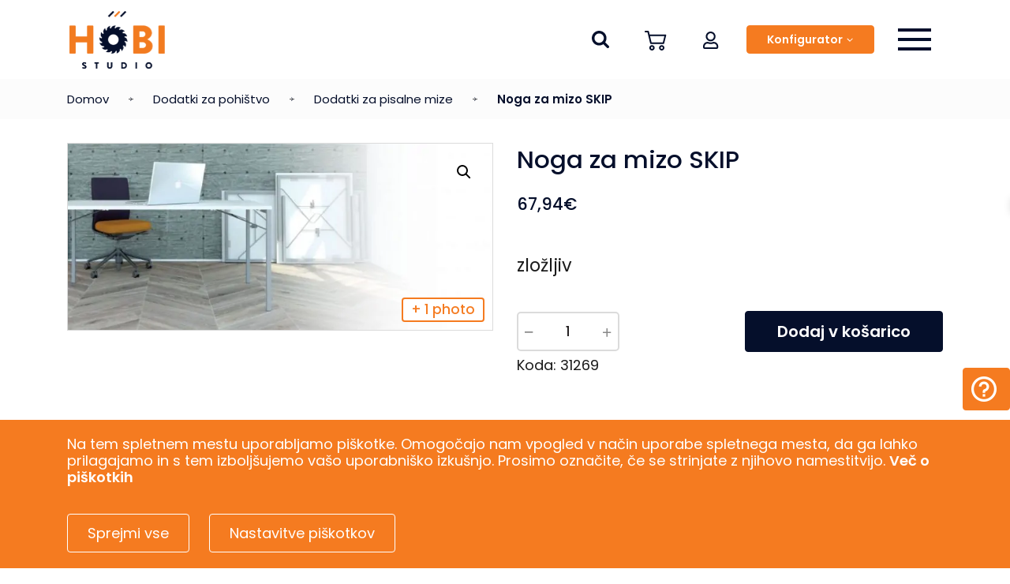

--- FILE ---
content_type: text/html; charset=UTF-8
request_url: https://hobistudio.si/dodatki-za-pohistvo/komplet-nog-za-mizo-skip/
body_size: 174523
content:
<!DOCTYPE html><html lang="sl-SI" prefix="og: https://ogp.me/ns#"><head> <script type="text/javascript">
/* <![CDATA[ */
var gform;gform||(document.addEventListener("gform_main_scripts_loaded",function(){gform.scriptsLoaded=!0}),document.addEventListener("gform/theme/scripts_loaded",function(){gform.themeScriptsLoaded=!0}),window.addEventListener("DOMContentLoaded",function(){gform.domLoaded=!0}),gform={domLoaded:!1,scriptsLoaded:!1,themeScriptsLoaded:!1,isFormEditor:()=>"function"==typeof InitializeEditor,callIfLoaded:function(o){return!(!gform.domLoaded||!gform.scriptsLoaded||!gform.themeScriptsLoaded&&!gform.isFormEditor()||(gform.isFormEditor()&&console.warn("The use of gform.initializeOnLoaded() is deprecated in the form editor context and will be removed in Gravity Forms 3.1."),o(),0))},initializeOnLoaded:function(o){gform.callIfLoaded(o)||(document.addEventListener("gform_main_scripts_loaded",()=>{gform.scriptsLoaded=!0,gform.callIfLoaded(o)}),document.addEventListener("gform/theme/scripts_loaded",()=>{gform.themeScriptsLoaded=!0,gform.callIfLoaded(o)}),window.addEventListener("DOMContentLoaded",()=>{gform.domLoaded=!0,gform.callIfLoaded(o)}))},hooks:{action:{},filter:{}},addAction:function(o,r,e,t){gform.addHook("action",o,r,e,t)},addFilter:function(o,r,e,t){gform.addHook("filter",o,r,e,t)},doAction:function(o){gform.doHook("action",o,arguments)},applyFilters:function(o){return gform.doHook("filter",o,arguments)},removeAction:function(o,r){gform.removeHook("action",o,r)},removeFilter:function(o,r,e){gform.removeHook("filter",o,r,e)},addHook:function(o,r,e,t,n){null==gform.hooks[o][r]&&(gform.hooks[o][r]=[]);var d=gform.hooks[o][r];null==n&&(n=r+"_"+d.length),gform.hooks[o][r].push({tag:n,callable:e,priority:t=null==t?10:t})},doHook:function(r,o,e){var t;if(e=Array.prototype.slice.call(e,1),null!=gform.hooks[r][o]&&((o=gform.hooks[r][o]).sort(function(o,r){return o.priority-r.priority}),o.forEach(function(o){"function"!=typeof(t=o.callable)&&(t=window[t]),"action"==r?t.apply(null,e):e[0]=t.apply(null,e)})),"filter"==r)return e[0]},removeHook:function(o,r,t,n){var e;null!=gform.hooks[o][r]&&(e=(e=gform.hooks[o][r]).filter(function(o,r,e){return!!(null!=n&&n!=o.tag||null!=t&&t!=o.priority)}),gform.hooks[o][r]=e)}});
/* ]]> */
</script>
<meta charset="UTF-8"><meta http-equiv="X-UA-Compatible" content="IE=edge"><meta name="viewport" content="width=device-width, initial-scale=1, shrink-to-fit=no, user-scalable=no"><meta name="mobile-web-app-capable" content="yes"><meta name="apple-mobile-web-app-capable" content="yes"><meta name="apple-mobile-web-app-title" content="Hobi Studio - "><link rel="profile" href="https://gmpg.org/xfn/11"><link rel="pingback" href="https://hobistudio.si/xmlrpc.php"> <script type="text/javascript">function getCookie(name) {
            name = name + "=";

            let decodedCookie = decodeURIComponent(document.cookie);
            let ca = decodedCookie.split(';');

            for(let i = 0; i <ca.length; i++) {
                let c = ca[i];
                while (c.charAt(0) == ' ') {
                    c = c.substring(1);
                }
                
                if (c.indexOf(name) == 0) {
                    return c.substring(name.length, c.length);
                }
            }

            return false;
        }



        // consentCookies = {
        //     functionalCookies: !!getCookie('functionalCookies'),
        //     analyticsCookies: !!getCookie('analyticsCookies'),
        //     marketingCookies: !!getCookie('marketingCookies')
        // };


        consentCookies = {
            functionalCookies: !!getCookie('functionalCookies'),
            analyticsCookies: getCookie('analyticsCookies') == "true" ? true : false,
            marketingCookies: getCookie('marketingCookies') == "true" ? true : false
        };

        // Define dataLayer and the gtag function.
        window.dataLayer = window.dataLayer || [];
        function gtag(){dataLayer.push(arguments);}

        gtag('consent', 'default', {
            'analytics_storage': (consentCookies.analyticsCookies ? 'granted' : 'denied'),
            'ad_storage': (consentCookies.marketingCookies ? 'granted' : 'denied'),
            'ad_user_data': (consentCookies.marketingCookies ? 'granted' : 'denied'),
            'ad_personalization': (consentCookies.marketingCookies ? 'granted' : 'denied'),
            'security_storage': 'granted',
            'functionality_storage': 'granted',
            'personalization_storage': 'granted',
        });</script>  <script data-cfasync="false" data-pagespeed-no-defer>var gtm4wp_datalayer_name = "dataLayer";
	var dataLayer = dataLayer || [];
	const gtm4wp_use_sku_instead = 0;
	const gtm4wp_currency = 'EUR';
	const gtm4wp_product_per_impression = 10;
	const gtm4wp_clear_ecommerce = false;
	const gtm4wp_datalayer_max_timeout = 2000;</script> <title>Noga za mizo SKIP - Hobi Studio</title><meta name="description" content="zložljiv"/><meta name="robots" content="follow, index, max-snippet:-1, max-video-preview:-1, max-image-preview:large"/><link rel="canonical" href="https://hobistudio.si/dodatki-za-pohistvo/komplet-nog-za-mizo-skip/" /><meta property="og:locale" content="sl_SI" /><meta property="og:type" content="product" /><meta property="og:title" content="Noga za mizo SKIP - Hobi Studio" /><meta property="og:description" content="zložljiv" /><meta property="og:url" content="https://hobistudio.si/dodatki-za-pohistvo/komplet-nog-za-mizo-skip/" /><meta property="og:site_name" content="Hobi Studio" /><meta property="og:updated_time" content="2024-03-26T09:20:00+01:00" /><meta property="og:image" content="https://hobistudio.si/wp-content/uploads/2022/02/Noga-za-mizo_Skip_31269_1.jpg" /><meta property="og:image:secure_url" content="https://hobistudio.si/wp-content/uploads/2022/02/Noga-za-mizo_Skip_31269_1.jpg" /><meta property="og:image:width" content="820" /><meta property="og:image:height" content="360" /><meta property="og:image:alt" content="Noga za mizo SKIP" /><meta property="og:image:type" content="image/jpeg" /><meta property="product:price:amount" content="67.94" /><meta property="product:price:currency" content="EUR" /><meta property="product:availability" content="instock" /><meta name="twitter:card" content="summary_large_image" /><meta name="twitter:title" content="Noga za mizo SKIP - Hobi Studio" /><meta name="twitter:description" content="zložljiv" /><meta name="twitter:image" content="https://hobistudio.si/wp-content/uploads/2022/02/Noga-za-mizo_Skip_31269_1.jpg" /><meta name="twitter:label1" content="Cena" /><meta name="twitter:data1" content="67,94&euro;" /><meta name="twitter:label2" content="Availability" /><meta name="twitter:data2" content="In stock" /> <script type="application/ld+json" class="rank-math-schema">{"@context":"https://schema.org","@graph":[{"@type":["Person","Organization"],"@id":"https://hobistudio.si/#person","name":"Hobi"},{"@type":"WebSite","@id":"https://hobistudio.si/#website","url":"https://hobistudio.si","name":"Hobi Studio","publisher":{"@id":"https://hobistudio.si/#person"},"inLanguage":"sl-SI"},{"@type":"ImageObject","@id":"https://hobistudio.si/wp-content/uploads/2022/02/Noga-za-mizo_Skip_31269_1.jpg","url":"https://hobistudio.si/wp-content/uploads/2022/02/Noga-za-mizo_Skip_31269_1.jpg","width":"820","height":"360","inLanguage":"sl-SI"},{"@type":"BreadcrumbList","@id":"https://hobistudio.si/dodatki-za-pohistvo/komplet-nog-za-mizo-skip/#breadcrumb","itemListElement":[{"@type":"ListItem","position":"1","item":{"@id":"https://hobistudio.si","name":"Domov"}},{"@type":"ListItem","position":"2","item":{"@id":"https://hobistudio.si/dodatki-za-pohistvo/","name":"Dodatki za pohi\u0161tvo"}},{"@type":"ListItem","position":"3","item":{"@id":"https://hobistudio.si/kategorija/dodatki-za-pisalne-mize/","name":"Dodatki za pisalne mize"}},{"@type":"ListItem","position":"4","item":{"@id":"https://hobistudio.si/dodatki-za-pohistvo/komplet-nog-za-mizo-skip/","name":"Noga za mizo SKIP"}}]},{"@type":"ItemPage","@id":"https://hobistudio.si/dodatki-za-pohistvo/komplet-nog-za-mizo-skip/#webpage","url":"https://hobistudio.si/dodatki-za-pohistvo/komplet-nog-za-mizo-skip/","name":"Noga za mizo SKIP - Hobi Studio","datePublished":"2021-06-07T09:55:35+02:00","dateModified":"2024-03-26T09:20:00+01:00","isPartOf":{"@id":"https://hobistudio.si/#website"},"primaryImageOfPage":{"@id":"https://hobistudio.si/wp-content/uploads/2022/02/Noga-za-mizo_Skip_31269_1.jpg"},"inLanguage":"sl-SI","breadcrumb":{"@id":"https://hobistudio.si/dodatki-za-pohistvo/komplet-nog-za-mizo-skip/#breadcrumb"}},{"@type":"Product","name":"Noga za mizo SKIP - Hobi Studio","description":"zlo\u017eljiv","sku":"31269","category":"Dodatki za pisalne mize","mainEntityOfPage":{"@id":"https://hobistudio.si/dodatki-za-pohistvo/komplet-nog-za-mizo-skip/#webpage"},"image":[{"@type":"ImageObject","url":"https://hobistudio.si/wp-content/uploads/2022/02/Noga-za-mizo_Skip_31269_1.jpg","height":"360","width":"820"},{"@type":"ImageObject","url":"https://hobistudio.si/wp-content/uploads/2022/02/Noga-za-mizo_Skip_31269_skica_2-1.jpg","height":"626","width":"852"}],"offers":{"@type":"Offer","price":"67.94","priceCurrency":"EUR","priceValidUntil":"2027-12-31","availability":"https://schema.org/InStock","itemCondition":"NewCondition","url":"https://hobistudio.si/dodatki-za-pohistvo/komplet-nog-za-mizo-skip/","seller":{"@type":"Person","@id":"https://hobistudio.si/","name":"Hobi Studio","url":"https://hobistudio.si"},"priceSpecification":{"price":"67.94","priceCurrency":"EUR","valueAddedTaxIncluded":"true"}},"additionalProperty":[{"@type":"PropertyValue","name":"sirina","value":"790 mm"}],"@id":"https://hobistudio.si/dodatki-za-pohistvo/komplet-nog-za-mizo-skip/#richSnippet"}]}</script>  <script type='application/javascript'  id='pys-version-script'>console.log('PixelYourSite Free version 11.1.5.1');</script> <link rel='dns-prefetch' href='//www.google.com' /><link rel="alternate" title="oEmbed (JSON)" type="application/json+oembed" href="https://hobistudio.si/wp-json/oembed/1.0/embed?url=https%3A%2F%2Fhobistudio.si%2Fdodatki-za-pohistvo%2Fkomplet-nog-za-mizo-skip%2F" /><link rel="alternate" title="oEmbed (XML)" type="text/xml+oembed" href="https://hobistudio.si/wp-json/oembed/1.0/embed?url=https%3A%2F%2Fhobistudio.si%2Fdodatki-za-pohistvo%2Fkomplet-nog-za-mizo-skip%2F&#038;format=xml" /><style id='wp-img-auto-sizes-contain-inline-css' type='text/css'>img:is([sizes=auto i],[sizes^="auto," i]){contain-intrinsic-size:3000px 1500px}
/*# sourceURL=wp-img-auto-sizes-contain-inline-css */</style><style id='wp-emoji-styles-inline-css' type='text/css'>img.wp-smiley, img.emoji {
		display: inline !important;
		border: none !important;
		box-shadow: none !important;
		height: 1em !important;
		width: 1em !important;
		margin: 0 0.07em !important;
		vertical-align: -0.1em !important;
		background: none !important;
		padding: 0 !important;
	}
/*# sourceURL=wp-emoji-styles-inline-css */</style><link rel='stylesheet' id='wp-block-library-css' href='https://hobistudio.si/wp-includes/css/dist/block-library/style.min.css?ver=e26db83411adc8b14bcc613c0b24a9bb' type='text/css' media='all' /><style id='classic-theme-styles-inline-css' type='text/css'>/*! This file is auto-generated */
.wp-block-button__link{color:#fff;background-color:#32373c;border-radius:9999px;box-shadow:none;text-decoration:none;padding:calc(.667em + 2px) calc(1.333em + 2px);font-size:1.125em}.wp-block-file__button{background:#32373c;color:#fff;text-decoration:none}
/*# sourceURL=/wp-includes/css/classic-themes.min.css */</style><style id='global-styles-inline-css' type='text/css'>:root{--wp--preset--aspect-ratio--square: 1;--wp--preset--aspect-ratio--4-3: 4/3;--wp--preset--aspect-ratio--3-4: 3/4;--wp--preset--aspect-ratio--3-2: 3/2;--wp--preset--aspect-ratio--2-3: 2/3;--wp--preset--aspect-ratio--16-9: 16/9;--wp--preset--aspect-ratio--9-16: 9/16;--wp--preset--color--black: #000000;--wp--preset--color--cyan-bluish-gray: #abb8c3;--wp--preset--color--white: #ffffff;--wp--preset--color--pale-pink: #f78da7;--wp--preset--color--vivid-red: #cf2e2e;--wp--preset--color--luminous-vivid-orange: #ff6900;--wp--preset--color--luminous-vivid-amber: #fcb900;--wp--preset--color--light-green-cyan: #7bdcb5;--wp--preset--color--vivid-green-cyan: #00d084;--wp--preset--color--pale-cyan-blue: #8ed1fc;--wp--preset--color--vivid-cyan-blue: #0693e3;--wp--preset--color--vivid-purple: #9b51e0;--wp--preset--gradient--vivid-cyan-blue-to-vivid-purple: linear-gradient(135deg,rgb(6,147,227) 0%,rgb(155,81,224) 100%);--wp--preset--gradient--light-green-cyan-to-vivid-green-cyan: linear-gradient(135deg,rgb(122,220,180) 0%,rgb(0,208,130) 100%);--wp--preset--gradient--luminous-vivid-amber-to-luminous-vivid-orange: linear-gradient(135deg,rgb(252,185,0) 0%,rgb(255,105,0) 100%);--wp--preset--gradient--luminous-vivid-orange-to-vivid-red: linear-gradient(135deg,rgb(255,105,0) 0%,rgb(207,46,46) 100%);--wp--preset--gradient--very-light-gray-to-cyan-bluish-gray: linear-gradient(135deg,rgb(238,238,238) 0%,rgb(169,184,195) 100%);--wp--preset--gradient--cool-to-warm-spectrum: linear-gradient(135deg,rgb(74,234,220) 0%,rgb(151,120,209) 20%,rgb(207,42,186) 40%,rgb(238,44,130) 60%,rgb(251,105,98) 80%,rgb(254,248,76) 100%);--wp--preset--gradient--blush-light-purple: linear-gradient(135deg,rgb(255,206,236) 0%,rgb(152,150,240) 100%);--wp--preset--gradient--blush-bordeaux: linear-gradient(135deg,rgb(254,205,165) 0%,rgb(254,45,45) 50%,rgb(107,0,62) 100%);--wp--preset--gradient--luminous-dusk: linear-gradient(135deg,rgb(255,203,112) 0%,rgb(199,81,192) 50%,rgb(65,88,208) 100%);--wp--preset--gradient--pale-ocean: linear-gradient(135deg,rgb(255,245,203) 0%,rgb(182,227,212) 50%,rgb(51,167,181) 100%);--wp--preset--gradient--electric-grass: linear-gradient(135deg,rgb(202,248,128) 0%,rgb(113,206,126) 100%);--wp--preset--gradient--midnight: linear-gradient(135deg,rgb(2,3,129) 0%,rgb(40,116,252) 100%);--wp--preset--font-size--small: 13px;--wp--preset--font-size--medium: 20px;--wp--preset--font-size--large: 36px;--wp--preset--font-size--x-large: 42px;--wp--preset--spacing--20: 0.44rem;--wp--preset--spacing--30: 0.67rem;--wp--preset--spacing--40: 1rem;--wp--preset--spacing--50: 1.5rem;--wp--preset--spacing--60: 2.25rem;--wp--preset--spacing--70: 3.38rem;--wp--preset--spacing--80: 5.06rem;--wp--preset--shadow--natural: 6px 6px 9px rgba(0, 0, 0, 0.2);--wp--preset--shadow--deep: 12px 12px 50px rgba(0, 0, 0, 0.4);--wp--preset--shadow--sharp: 6px 6px 0px rgba(0, 0, 0, 0.2);--wp--preset--shadow--outlined: 6px 6px 0px -3px rgb(255, 255, 255), 6px 6px rgb(0, 0, 0);--wp--preset--shadow--crisp: 6px 6px 0px rgb(0, 0, 0);}:where(.is-layout-flex){gap: 0.5em;}:where(.is-layout-grid){gap: 0.5em;}body .is-layout-flex{display: flex;}.is-layout-flex{flex-wrap: wrap;align-items: center;}.is-layout-flex > :is(*, div){margin: 0;}body .is-layout-grid{display: grid;}.is-layout-grid > :is(*, div){margin: 0;}:where(.wp-block-columns.is-layout-flex){gap: 2em;}:where(.wp-block-columns.is-layout-grid){gap: 2em;}:where(.wp-block-post-template.is-layout-flex){gap: 1.25em;}:where(.wp-block-post-template.is-layout-grid){gap: 1.25em;}.has-black-color{color: var(--wp--preset--color--black) !important;}.has-cyan-bluish-gray-color{color: var(--wp--preset--color--cyan-bluish-gray) !important;}.has-white-color{color: var(--wp--preset--color--white) !important;}.has-pale-pink-color{color: var(--wp--preset--color--pale-pink) !important;}.has-vivid-red-color{color: var(--wp--preset--color--vivid-red) !important;}.has-luminous-vivid-orange-color{color: var(--wp--preset--color--luminous-vivid-orange) !important;}.has-luminous-vivid-amber-color{color: var(--wp--preset--color--luminous-vivid-amber) !important;}.has-light-green-cyan-color{color: var(--wp--preset--color--light-green-cyan) !important;}.has-vivid-green-cyan-color{color: var(--wp--preset--color--vivid-green-cyan) !important;}.has-pale-cyan-blue-color{color: var(--wp--preset--color--pale-cyan-blue) !important;}.has-vivid-cyan-blue-color{color: var(--wp--preset--color--vivid-cyan-blue) !important;}.has-vivid-purple-color{color: var(--wp--preset--color--vivid-purple) !important;}.has-black-background-color{background-color: var(--wp--preset--color--black) !important;}.has-cyan-bluish-gray-background-color{background-color: var(--wp--preset--color--cyan-bluish-gray) !important;}.has-white-background-color{background-color: var(--wp--preset--color--white) !important;}.has-pale-pink-background-color{background-color: var(--wp--preset--color--pale-pink) !important;}.has-vivid-red-background-color{background-color: var(--wp--preset--color--vivid-red) !important;}.has-luminous-vivid-orange-background-color{background-color: var(--wp--preset--color--luminous-vivid-orange) !important;}.has-luminous-vivid-amber-background-color{background-color: var(--wp--preset--color--luminous-vivid-amber) !important;}.has-light-green-cyan-background-color{background-color: var(--wp--preset--color--light-green-cyan) !important;}.has-vivid-green-cyan-background-color{background-color: var(--wp--preset--color--vivid-green-cyan) !important;}.has-pale-cyan-blue-background-color{background-color: var(--wp--preset--color--pale-cyan-blue) !important;}.has-vivid-cyan-blue-background-color{background-color: var(--wp--preset--color--vivid-cyan-blue) !important;}.has-vivid-purple-background-color{background-color: var(--wp--preset--color--vivid-purple) !important;}.has-black-border-color{border-color: var(--wp--preset--color--black) !important;}.has-cyan-bluish-gray-border-color{border-color: var(--wp--preset--color--cyan-bluish-gray) !important;}.has-white-border-color{border-color: var(--wp--preset--color--white) !important;}.has-pale-pink-border-color{border-color: var(--wp--preset--color--pale-pink) !important;}.has-vivid-red-border-color{border-color: var(--wp--preset--color--vivid-red) !important;}.has-luminous-vivid-orange-border-color{border-color: var(--wp--preset--color--luminous-vivid-orange) !important;}.has-luminous-vivid-amber-border-color{border-color: var(--wp--preset--color--luminous-vivid-amber) !important;}.has-light-green-cyan-border-color{border-color: var(--wp--preset--color--light-green-cyan) !important;}.has-vivid-green-cyan-border-color{border-color: var(--wp--preset--color--vivid-green-cyan) !important;}.has-pale-cyan-blue-border-color{border-color: var(--wp--preset--color--pale-cyan-blue) !important;}.has-vivid-cyan-blue-border-color{border-color: var(--wp--preset--color--vivid-cyan-blue) !important;}.has-vivid-purple-border-color{border-color: var(--wp--preset--color--vivid-purple) !important;}.has-vivid-cyan-blue-to-vivid-purple-gradient-background{background: var(--wp--preset--gradient--vivid-cyan-blue-to-vivid-purple) !important;}.has-light-green-cyan-to-vivid-green-cyan-gradient-background{background: var(--wp--preset--gradient--light-green-cyan-to-vivid-green-cyan) !important;}.has-luminous-vivid-amber-to-luminous-vivid-orange-gradient-background{background: var(--wp--preset--gradient--luminous-vivid-amber-to-luminous-vivid-orange) !important;}.has-luminous-vivid-orange-to-vivid-red-gradient-background{background: var(--wp--preset--gradient--luminous-vivid-orange-to-vivid-red) !important;}.has-very-light-gray-to-cyan-bluish-gray-gradient-background{background: var(--wp--preset--gradient--very-light-gray-to-cyan-bluish-gray) !important;}.has-cool-to-warm-spectrum-gradient-background{background: var(--wp--preset--gradient--cool-to-warm-spectrum) !important;}.has-blush-light-purple-gradient-background{background: var(--wp--preset--gradient--blush-light-purple) !important;}.has-blush-bordeaux-gradient-background{background: var(--wp--preset--gradient--blush-bordeaux) !important;}.has-luminous-dusk-gradient-background{background: var(--wp--preset--gradient--luminous-dusk) !important;}.has-pale-ocean-gradient-background{background: var(--wp--preset--gradient--pale-ocean) !important;}.has-electric-grass-gradient-background{background: var(--wp--preset--gradient--electric-grass) !important;}.has-midnight-gradient-background{background: var(--wp--preset--gradient--midnight) !important;}.has-small-font-size{font-size: var(--wp--preset--font-size--small) !important;}.has-medium-font-size{font-size: var(--wp--preset--font-size--medium) !important;}.has-large-font-size{font-size: var(--wp--preset--font-size--large) !important;}.has-x-large-font-size{font-size: var(--wp--preset--font-size--x-large) !important;}
:where(.wp-block-post-template.is-layout-flex){gap: 1.25em;}:where(.wp-block-post-template.is-layout-grid){gap: 1.25em;}
:where(.wp-block-term-template.is-layout-flex){gap: 1.25em;}:where(.wp-block-term-template.is-layout-grid){gap: 1.25em;}
:where(.wp-block-columns.is-layout-flex){gap: 2em;}:where(.wp-block-columns.is-layout-grid){gap: 2em;}
:root :where(.wp-block-pullquote){font-size: 1.5em;line-height: 1.6;}
/*# sourceURL=global-styles-inline-css */</style><link rel='stylesheet' id='madwise-cookie-notice-style-css' href='https://hobistudio.si/wp-content/plugins/madwise-cookie-notice//includes/frontend/style.css' type='text/css' media='all' /><link rel='stylesheet' id='wcpf-plugin-style-css' href='https://hobistudio.si/wp-content/plugins/woocommerce-product-filters/assets/css/plugin.css?ver=1.2.0' type='text/css' media='all' /><link rel='stylesheet' id='photoswipe-css' href='https://hobistudio.si/wp-content/plugins/woocommerce/assets/css/photoswipe/photoswipe.min.css?ver=10.4.3' type='text/css' media='all' /><link rel='stylesheet' id='photoswipe-default-skin-css' href='https://hobistudio.si/wp-content/plugins/woocommerce/assets/css/photoswipe/default-skin/default-skin.min.css?ver=10.4.3' type='text/css' media='all' /><link rel='stylesheet' id='woocommerce-layout-css' href='https://hobistudio.si/wp-content/plugins/woocommerce/assets/css/woocommerce-layout.css?ver=10.4.3' type='text/css' media='all' /><style id='woocommerce-layout-inline-css' type='text/css'>.infinite-scroll .woocommerce-pagination {
		display: none;
	}
/*# sourceURL=woocommerce-layout-inline-css */</style><link rel='stylesheet' id='woocommerce-smallscreen-css' href='https://hobistudio.si/wp-content/plugins/woocommerce/assets/css/woocommerce-smallscreen.css?ver=10.4.3' type='text/css' media='only screen and (max-width: 768px)' /><link rel='stylesheet' id='woocommerce-general-css' href='https://hobistudio.si/wp-content/plugins/woocommerce/assets/css/woocommerce.css?ver=10.4.3' type='text/css' media='all' /><style id='woocommerce-inline-inline-css' type='text/css'>.woocommerce form .form-row .required { visibility: visible; }
/*# sourceURL=woocommerce-inline-inline-css */</style><link rel='stylesheet' id='if-menu-site-css-css' href='https://hobistudio.si/wp-content/plugins/if-menu/assets/if-menu-site.css?ver=e26db83411adc8b14bcc613c0b24a9bb' type='text/css' media='all' /><link rel='stylesheet' id='xoo-wsc-fonts-css' href='https://hobistudio.si/wp-content/plugins/side-cart-woocommerce/assets/css/xoo-wsc-fonts.css?ver=2.7.2' type='text/css' media='all' /><link rel='stylesheet' id='xoo-wsc-style-css' href='https://hobistudio.si/wp-content/plugins/side-cart-woocommerce/assets/css/xoo-wsc-style.css?ver=2.7.2' type='text/css' media='all' /><style id='xoo-wsc-style-inline-css' type='text/css'>.xoo-wsc-footer{
	background-color: #ffffff;
	color: #000000;
	padding: 10px 20px;
	box-shadow: 0 -5px 10px #0000001a;
}

.xoo-wsc-footer, .xoo-wsc-footer a, .xoo-wsc-footer .amount{
	font-size: 18px;
}

.xoo-wsc-btn .amount{
	color: #000000}

.xoo-wsc-btn:hover .amount{
	color: #000000;
}

.xoo-wsc-ft-buttons-cont{
	grid-template-columns: auto;
}

.xoo-wsc-basket{
	bottom: 12px;
	right: 0px;
	background-color: #ffffff;
	color: #000000;
	box-shadow: 0 1px 4px 0;
	border-radius: 50%;
	display: none;
	width: 60px;
	height: 60px;
}


.xoo-wsc-bki{
	font-size: 30px}

.xoo-wsc-items-count{
	top: -9px;
	left: -8px;
}

.xoo-wsc-items-count, .xoo-wsch-items-count{
	background-color: #000000;
	color: #ffffff;
}

.xoo-wsc-container, .xoo-wsc-slider{
	max-width: 412px;
	right: -412px;
	top: 0;bottom: 0;
	bottom: 0;
	font-family: }


.xoo-wsc-cart-active .xoo-wsc-container, .xoo-wsc-slider-active .xoo-wsc-slider{
	right: 0;
}


.xoo-wsc-cart-active .xoo-wsc-basket{
	right: 412px;
}

.xoo-wsc-slider{
	right: -412px;
}

span.xoo-wsch-close {
    font-size: 16px;
}

	.xoo-wsch-top{
		justify-content: center;
	}
	span.xoo-wsch-close {
	    right: 10px;
	}

.xoo-wsch-text{
	font-size: 20px;
}

.xoo-wsc-header{
	color: #000000;
	background-color: #ffffff;
	border-bottom: 2px solid #eee;
	padding: 15px 15px;
}


.xoo-wsc-body{
	background-color: #ffffff;
}

.xoo-wsc-products:not(.xoo-wsc-pattern-card), .xoo-wsc-products:not(.xoo-wsc-pattern-card) span.amount, .xoo-wsc-products:not(.xoo-wsc-pattern-card) a{
	font-size: 16px;
	color: #000000;
}

.xoo-wsc-products:not(.xoo-wsc-pattern-card) .xoo-wsc-product{
	padding: 20px 15px;
	margin: 0;
	border-radius: 0px;
	box-shadow: 0 0;
	background-color: transparent;
}

.xoo-wsc-sum-col{
	justify-content: center;
}


/** Shortcode **/
.xoo-wsc-sc-count{
	background-color: #000000;
	color: #ffffff;
}

.xoo-wsc-sc-bki{
	font-size: 28px;
	color: #000000;
}
.xoo-wsc-sc-cont{
	color: #000000;
}


.xoo-wsc-product dl.variation {
	display: block;
}


.xoo-wsc-product-cont{
	padding: 10px 10px;
}

.xoo-wsc-products:not(.xoo-wsc-pattern-card) .xoo-wsc-img-col{
	width: 30%;
}

.xoo-wsc-pattern-card .xoo-wsc-img-col img{
	max-width: 100%;
	height: auto;
}

.xoo-wsc-products:not(.xoo-wsc-pattern-card) .xoo-wsc-sum-col{
	width: 70%;
}

.xoo-wsc-pattern-card .xoo-wsc-product-cont{
	width: 50% 
}

@media only screen and (max-width: 600px) {
	.xoo-wsc-pattern-card .xoo-wsc-product-cont  {
		width: 50%;
	}
}


.xoo-wsc-pattern-card .xoo-wsc-product{
	border: 0;
	box-shadow: 0px 10px 15px -12px #0000001a;
}


.xoo-wsc-sm-front{
	background-color: #eee;
}
.xoo-wsc-pattern-card, .xoo-wsc-sm-front{
	border-bottom-left-radius: 5px;
	border-bottom-right-radius: 5px;
}
.xoo-wsc-pattern-card, .xoo-wsc-img-col img, .xoo-wsc-img-col, .xoo-wsc-sm-back-cont{
	border-top-left-radius: 5px;
	border-top-right-radius: 5px;
}
.xoo-wsc-sm-back{
	background-color: #fff;
}
.xoo-wsc-pattern-card, .xoo-wsc-pattern-card a, .xoo-wsc-pattern-card .amount{
	font-size: 16px;
}

.xoo-wsc-sm-front, .xoo-wsc-sm-front a, .xoo-wsc-sm-front .amount{
	color: #000;
}

.xoo-wsc-sm-back, .xoo-wsc-sm-back a, .xoo-wsc-sm-back .amount{
	color: #000;
}


.magictime {
    animation-duration: 0.5s;
}



span.xoo-wsch-items-count{
	height: 20px;
	line-height: 20px;
	width: 20px;
}

span.xoo-wsch-icon{
	font-size: 30px
}

.xoo-wsc-smr-del{
	font-size: 16px
}
/*# sourceURL=xoo-wsc-style-inline-css */</style><link rel='stylesheet' id='theme-styles-css' href='https://hobistudio.si/wp-content/themes/fr/assets/css/theme.css?ver=1.0.4' type='text/css' media='all' /><link rel='stylesheet' id='fancybox-styles-css' href='https://hobistudio.si/wp-content/themes/fr/node_modules/@fancyapps/fancybox/dist/jquery.fancybox.min.css?ver=1.0.4' type='text/css' media='all' /><link rel='stylesheet' id='select2css-css' href='https://hobistudio.si/wp-content/themes/fr/node_modules/select2/dist/css/select2.min.css?ver=1.0.4' type='text/css' media='all' /> <script type="text/javascript" src="https://hobistudio.si/wp-content/plugins/woocommerce-product-filters/assets/js/polyfills.min.js?ver=1.2.0" id="wcpf-plugin-polyfills-script-js"></script> <script type="text/javascript" src="https://hobistudio.si/wp-includes/js/jquery/jquery.min.js?ver=3.7.1" id="jquery-core-js"></script> <script type="text/javascript" src="https://hobistudio.si/wp-content/plugins/woocommerce-product-filters/assets/js/front-vendor.min.js?ver=1.2.0" id="wcpf-plugin-vendor-script-js"></script> <script type="text/javascript" id="wp-util-js-extra">var _wpUtilSettings = {"ajax":{"url":"/wp-admin/admin-ajax.php"}};
//# sourceURL=wp-util-js-extra</script> <script type="text/javascript" id="wcpf-plugin-script-js-extra">var WCPFData = {"registerEntities":{"Project":{"id":"Project","class":"WooCommerce_Product_Filter_Plugin\\Entity","post_type":"wcpf_project","label":"Project","default_options":{"urlNavigation":"query","filteringStarts":"auto","urlNavigationOptions":[],"useComponents":["pagination","sorting","results-count","page-title","breadcrumb"],"paginationAjax":true,"sortingAjax":true,"productsContainerSelector":".products","paginationSelector":".woocommerce-pagination","resultCountSelector":".woocommerce-result-count","sortingSelector":".woocommerce-ordering","pageTitleSelector":".woocommerce-products-header__title","breadcrumbSelector":".woocommerce-breadcrumb","multipleContainersForProducts":true},"is_grouped":true,"editor_component_class":"WooCommerce_Product_Filter_Plugin\\Project\\Editor_Component","filter_component_class":"WooCommerce_Product_Filter_Plugin\\Project\\Filter_Component","variations":false},"BoxListField":{"id":"BoxListField","class":"WooCommerce_Product_Filter_Plugin\\Entity","post_type":"wcpf_item","label":"Box List","default_options":{"itemsSource":"attribute","itemsDisplay":"all","queryType":"or","itemsDisplayHierarchical":true,"displayHierarchicalCollapsed":false,"displayTitle":true,"displayToggleContent":true,"defaultToggleState":"show","cssClass":"","actionForEmptyOptions":"hide","displayProductCount":true,"productCountPolicy":"for-option-only","multiSelect":true,"boxSize":"45px"},"is_grouped":false,"editor_component_class":"WooCommerce_Product_Filter_Plugin\\Field\\Box_list\\Editor_Component","filter_component_class":"WooCommerce_Product_Filter_Plugin\\Field\\Box_List\\Filter_Component","variations":true},"CheckBoxListField":{"id":"CheckBoxListField","class":"WooCommerce_Product_Filter_Plugin\\Entity","post_type":"wcpf_item","label":"Checkbox","default_options":{"itemsSource":"attribute","itemsDisplay":"all","queryType":"or","itemsDisplayHierarchical":true,"displayHierarchicalCollapsed":false,"displayTitle":true,"displayToggleContent":true,"defaultToggleState":"show","cssClass":"","actionForEmptyOptions":"hide","displayProductCount":true,"productCountPolicy":"for-option-only","seeMoreOptionsBy":"scrollbar","heightOfVisibleContent":12},"is_grouped":false,"editor_component_class":"WooCommerce_Product_Filter_Plugin\\Field\\Check_Box_List\\Editor_Component","filter_component_class":"WooCommerce_Product_Filter_Plugin\\Field\\Check_Box_List\\Filter_Component","variations":true},"DropDownListField":{"id":"DropDownListField","class":"WooCommerce_Product_Filter_Plugin\\Entity","post_type":"wcpf_item","label":"Drop Down","default_options":{"itemsSource":"attribute","itemsDisplay":"all","queryType":"or","itemsDisplayHierarchical":true,"displayHierarchicalCollapsed":false,"displayTitle":true,"displayToggleContent":true,"defaultToggleState":"show","cssClass":"","actionForEmptyOptions":"hide","displayProductCount":true,"productCountPolicy":"for-option-only","titleItemReset":"Show all"},"is_grouped":false,"editor_component_class":"WooCommerce_Product_Filter_Plugin\\Field\\Drop_Down_List\\Editor_Component","filter_component_class":"WooCommerce_Product_Filter_Plugin\\Field\\Drop_Down_List\\Filter_Component","variations":true},"ButtonField":{"id":"ButtonField","class":"WooCommerce_Product_Filter_Plugin\\Entity","post_type":"wcpf_item","label":"Button","default_options":{"cssClass":"","action":"reset"},"is_grouped":false,"editor_component_class":"WooCommerce_Product_Filter_Plugin\\Field\\Button\\Editor_Component","filter_component_class":"WooCommerce_Product_Filter_Plugin\\Field\\Button\\Filter_Component","variations":true},"ColorListField":{"id":"ColorListField","class":"WooCommerce_Product_Filter_Plugin\\Entity","post_type":"wcpf_item","label":"Colors","default_options":{"itemsSource":"attribute","itemsDisplay":"all","queryType":"or","itemsDisplayHierarchical":true,"displayHierarchicalCollapsed":false,"displayTitle":true,"displayToggleContent":true,"defaultToggleState":"show","cssClass":"","actionForEmptyOptions":"hide","displayProductCount":true,"productCountPolicy":"for-option-only","optionKey":"colors"},"is_grouped":false,"editor_component_class":"WooCommerce_Product_Filter_Plugin\\Field\\Color_List\\Editor_Component","filter_component_class":"WooCommerce_Product_Filter_Plugin\\Field\\Color_List\\Filter_Component","variations":true},"RadioListField":{"id":"RadioListField","class":"WooCommerce_Product_Filter_Plugin\\Entity","post_type":"wcpf_item","label":"Radio","default_options":{"itemsSource":"attribute","itemsDisplay":"all","queryType":"or","itemsDisplayHierarchical":true,"displayHierarchicalCollapsed":false,"displayTitle":true,"displayToggleContent":true,"defaultToggleState":"show","cssClass":"","actionForEmptyOptions":"hide","displayProductCount":true,"productCountPolicy":"for-option-only","titleItemReset":"Show all","seeMoreOptionsBy":"scrollbar","heightOfVisibleContent":12},"is_grouped":false,"editor_component_class":"WooCommerce_Product_Filter_Plugin\\Field\\Radio_List\\Editor_Component","filter_component_class":"WooCommerce_Product_Filter_Plugin\\Field\\Radio_List\\Filter_Component","variations":true},"TextListField":{"id":"TextListField","class":"WooCommerce_Product_Filter_Plugin\\Entity","post_type":"wcpf_item","label":"Text List","default_options":{"itemsSource":"attribute","itemsDisplay":"all","queryType":"or","itemsDisplayHierarchical":true,"displayHierarchicalCollapsed":false,"displayTitle":true,"displayToggleContent":true,"defaultToggleState":"show","cssClass":"","actionForEmptyOptions":"hide","displayProductCount":true,"productCountPolicy":"for-option-only","multiSelect":true,"useInlineStyle":false},"is_grouped":false,"editor_component_class":"WooCommerce_Product_Filter_Plugin\\Field\\Text_List\\Editor_Component","filter_component_class":"WooCommerce_Product_Filter_Plugin\\Field\\Text_List\\Filter_Component","variations":true},"PriceSliderField":{"id":"PriceSliderField","class":"WooCommerce_Product_Filter_Plugin\\Entity","post_type":"wcpf_item","label":"Price slider","default_options":{"minPriceOptionKey":"min-price","maxPriceOptionKey":"max-price","optionKey":"price","optionKeyFormat":"dash","cssClass":"","displayMinMaxInput":true,"displayTitle":true,"displayToggleContent":true,"defaultToggleState":"show","displayPriceLabel":true},"is_grouped":false,"editor_component_class":"WooCommerce_Product_Filter_Plugin\\Field\\Price_Slider\\Editor_Component","filter_component_class":"WooCommerce_Product_Filter_Plugin\\Field\\Price_Slider\\Filter_Component","variations":false},"SimpleBoxLayout":{"id":"SimpleBoxLayout","class":"WooCommerce_Product_Filter_Plugin\\Entity","post_type":"wcpf_item","label":"Simple Box","default_options":{"displayToggleContent":true,"defaultToggleState":"show","cssClass":""},"is_grouped":true,"editor_component_class":"WooCommerce_Product_Filter_Plugin\\Layout\\Simple_Box\\Editor_Component","filter_component_class":"WooCommerce_Product_Filter_Plugin\\Layout\\Simple_Box\\Filter_Component","variations":false},"ColumnsLayout":{"id":"ColumnsLayout","class":"WooCommerce_Product_Filter_Plugin\\Entity","post_type":"wcpf_item","label":"Columns","default_options":{"columns":[{"entities":[],"options":{"width":"50%"}}]},"is_grouped":true,"editor_component_class":"WooCommerce_Product_Filter_Plugin\\Layout\\Columns\\Editor_Component","filter_component_class":"WooCommerce_Product_Filter_Plugin\\Layout\\Columns\\Filter_Component","variations":false}},"messages":{"selectNoMatchesFound":"Ni zadetkov"},"selectors":{"productsContainer":".products","paginationContainer":".woocommerce-pagination","resultCount":".woocommerce-result-count","sorting":".woocommerce-ordering","pageTitle":".woocommerce-products-header__title","breadcrumb":".woocommerce-breadcrumb"},"pageUrl":"https://hobistudio.si/dodatki-za-pohistvo/komplet-nog-za-mizo-skip/","isPaged":"","scriptAfterProductsUpdate":"","scrollTop":"no","priceFormat":{"currencyFormatNumDecimals":0,"currencyFormatSymbol":"&euro;","currencyFormatDecimalSep":",","currencyFormatThousandSep":".","currencyFormat":"%v%s"}};
//# sourceURL=wcpf-plugin-script-js-extra</script> <script type="text/javascript" src="https://hobistudio.si/wp-content/plugins/woocommerce-product-filters/assets/js/plugin.min.js?ver=1.2.0" id="wcpf-plugin-script-js"></script> <script type="text/javascript" id="wcpf-plugin-script-js-after">(function () {
                    window.addEventListener('load', function () {
                        jQuery(window).on('wcpf_update_products', function () {
                            jQuery(document.body).trigger('jetpack-lazy-images-load');
                        });
                        
                        jQuery(document).on('berocket_lmp_end', function () {
                            jQuery(document.body).trigger('jetpack-lazy-images-load');
                        });
                        
                        jQuery(document).on('yith_infs_added_elem', function () {
                            jQuery(document.body).trigger('jetpack-lazy-images-load');
                        });
                    });
                })();
            
//# sourceURL=wcpf-plugin-script-js-after</script> <script type="text/javascript" id="wc-add-to-cart-js-extra">var wc_add_to_cart_params = {"ajax_url":"/wp-admin/admin-ajax.php","wc_ajax_url":"/?wc-ajax=%%endpoint%%","i18n_view_cart":"Prika\u017ei ko\u0161arico","cart_url":"https://hobistudio.si/cart/","is_cart":"","cart_redirect_after_add":"no"};
//# sourceURL=wc-add-to-cart-js-extra</script> <script type="text/javascript" id="wc-single-product-js-extra">var wc_single_product_params = {"i18n_required_rating_text":"Ocenite izdelek","i18n_rating_options":["1 od 5 zvezdic","2 od 5 zvezdic","3 od 5 zvezdic","4 od 5 zvezdic","5 od 5 zvezdic"],"i18n_product_gallery_trigger_text":"Ogled galerije slik v celozaslonskem na\u010dinu","review_rating_required":"yes","flexslider":{"rtl":false,"animation":"slide","smoothHeight":true,"directionNav":false,"controlNav":"thumbnails","slideshow":false,"animationSpeed":500,"animationLoop":false,"allowOneSlide":false},"zoom_enabled":"1","zoom_options":[],"photoswipe_enabled":"1","photoswipe_options":{"shareEl":false,"closeOnScroll":false,"history":false,"hideAnimationDuration":0,"showAnimationDuration":0},"flexslider_enabled":"1"};
//# sourceURL=wc-single-product-js-extra</script> <script type="text/javascript" id="woocommerce-js-extra">var woocommerce_params = {"ajax_url":"/wp-admin/admin-ajax.php","wc_ajax_url":"/?wc-ajax=%%endpoint%%","i18n_password_show":"Prika\u017ei geslo","i18n_password_hide":"Skrij geslo"};
//# sourceURL=woocommerce-js-extra</script> <script type="text/javascript" id="pys-js-extra">var pysOptions = {"staticEvents":[],"dynamicEvents":[],"triggerEvents":[],"triggerEventTypes":[],"debug":"","siteUrl":"https://hobistudio.si","ajaxUrl":"https://hobistudio.si/wp-admin/admin-ajax.php","ajax_event":"04baeca172","enable_remove_download_url_param":"1","cookie_duration":"7","last_visit_duration":"60","enable_success_send_form":"","ajaxForServerEvent":"1","ajaxForServerStaticEvent":"1","useSendBeacon":"1","send_external_id":"1","external_id_expire":"180","track_cookie_for_subdomains":"1","google_consent_mode":"1","gdpr":{"ajax_enabled":false,"all_disabled_by_api":false,"facebook_disabled_by_api":false,"analytics_disabled_by_api":false,"google_ads_disabled_by_api":false,"pinterest_disabled_by_api":false,"bing_disabled_by_api":false,"reddit_disabled_by_api":false,"externalID_disabled_by_api":false,"facebook_prior_consent_enabled":true,"analytics_prior_consent_enabled":true,"google_ads_prior_consent_enabled":null,"pinterest_prior_consent_enabled":true,"bing_prior_consent_enabled":true,"cookiebot_integration_enabled":false,"cookiebot_facebook_consent_category":"marketing","cookiebot_analytics_consent_category":"statistics","cookiebot_tiktok_consent_category":"marketing","cookiebot_google_ads_consent_category":"marketing","cookiebot_pinterest_consent_category":"marketing","cookiebot_bing_consent_category":"marketing","consent_magic_integration_enabled":false,"real_cookie_banner_integration_enabled":false,"cookie_notice_integration_enabled":false,"cookie_law_info_integration_enabled":false,"analytics_storage":{"enabled":true,"value":"granted","filter":false},"ad_storage":{"enabled":true,"value":"granted","filter":false},"ad_user_data":{"enabled":true,"value":"granted","filter":false},"ad_personalization":{"enabled":true,"value":"granted","filter":false}},"cookie":{"disabled_all_cookie":false,"disabled_start_session_cookie":false,"disabled_advanced_form_data_cookie":false,"disabled_landing_page_cookie":false,"disabled_first_visit_cookie":false,"disabled_trafficsource_cookie":false,"disabled_utmTerms_cookie":false,"disabled_utmId_cookie":false},"tracking_analytics":{"TrafficSource":"direct","TrafficLanding":"undefined","TrafficUtms":[],"TrafficUtmsId":[]},"GATags":{"ga_datalayer_type":"default","ga_datalayer_name":"dataLayerPYS"},"woo":{"enabled":true,"enabled_save_data_to_orders":true,"addToCartOnButtonEnabled":true,"addToCartOnButtonValueEnabled":true,"addToCartOnButtonValueOption":"price","singleProductId":8723,"removeFromCartSelector":"form.woocommerce-cart-form .remove","addToCartCatchMethod":"add_cart_hook","is_order_received_page":false,"containOrderId":false},"edd":{"enabled":false},"cache_bypass":"1768841297"};
//# sourceURL=pys-js-extra</script> <link rel="https://api.w.org/" href="https://hobistudio.si/wp-json/" /><link rel="alternate" title="JSON" type="application/json" href="https://hobistudio.si/wp-json/wp/v2/product/8723" />  <script data-cfasync="false" data-pagespeed-no-defer>var dataLayer_content = {"pagePostType":"product","pagePostType2":"single-product","pagePostAuthor":"Žiga Štamcar","productRatingCounts":[],"productAverageRating":0,"productReviewCount":0,"productType":"simple","productIsVariable":0};
	dataLayer.push( dataLayer_content );</script> <script data-cfasync="false" data-pagespeed-no-defer>(function(w,d,s,l,i){w[l]=w[l]||[];w[l].push({'gtm.start':
new Date().getTime(),event:'gtm.js'});var f=d.getElementsByTagName(s)[0],
j=d.createElement(s),dl=l!='dataLayer'?'&l='+l:'';j.async=true;j.src=
'//www.googletagmanager.com/gtm.js?id='+i+dl;f.parentNode.insertBefore(j,f);
})(window,document,'script','dataLayer','GTM-5WLRS2');</script>  <script type="text/javascript">var jQueryMigrateHelperHasSentDowngrade = false;

			window.onerror = function( msg, url, line, col, error ) {
				// Break out early, do not processing if a downgrade reqeust was already sent.
				if ( jQueryMigrateHelperHasSentDowngrade ) {
					return true;
                }

				var xhr = new XMLHttpRequest();
				var nonce = '98a52bc1f2';
				var jQueryFunctions = [
					'andSelf',
					'browser',
					'live',
					'boxModel',
					'support.boxModel',
					'size',
					'swap',
					'clean',
					'sub',
                ];
				var match_pattern = /\)\.(.+?) is not a function/;
                var erroredFunction = msg.match( match_pattern );

                // If there was no matching functions, do not try to downgrade.
                if ( null === erroredFunction || typeof erroredFunction !== 'object' || typeof erroredFunction[1] === "undefined" || -1 === jQueryFunctions.indexOf( erroredFunction[1] ) ) {
                    return true;
                }

                // Set that we've now attempted a downgrade request.
                jQueryMigrateHelperHasSentDowngrade = true;

				xhr.open( 'POST', 'https://hobistudio.si/wp-admin/admin-ajax.php' );
				xhr.setRequestHeader( 'Content-Type', 'application/x-www-form-urlencoded' );
				xhr.onload = function () {
					var response,
                        reload = false;

					if ( 200 === xhr.status ) {
                        try {
                        	response = JSON.parse( xhr.response );

                        	reload = response.data.reload;
                        } catch ( e ) {
                        	reload = false;
                        }
                    }

					// Automatically reload the page if a deprecation caused an automatic downgrade, ensure visitors get the best possible experience.
					if ( reload ) {
						location.reload();
                    }
				};

				xhr.send( encodeURI( 'action=jquery-migrate-downgrade-version&_wpnonce=' + nonce ) );

				// Suppress error alerts in older browsers
				return true;
			}</script> <noscript><style>.woocommerce-product-gallery{ opacity: 1 !important; }</style></noscript><meta name="generator" content="Elementor 3.34.0; features: additional_custom_breakpoints; settings: css_print_method-external, google_font-enabled, font_display-auto"><style>.e-con.e-parent:nth-of-type(n+4):not(.e-lazyloaded):not(.e-no-lazyload),
				.e-con.e-parent:nth-of-type(n+4):not(.e-lazyloaded):not(.e-no-lazyload) * {
					background-image: none !important;
				}
				@media screen and (max-height: 1024px) {
					.e-con.e-parent:nth-of-type(n+3):not(.e-lazyloaded):not(.e-no-lazyload),
					.e-con.e-parent:nth-of-type(n+3):not(.e-lazyloaded):not(.e-no-lazyload) * {
						background-image: none !important;
					}
				}
				@media screen and (max-height: 640px) {
					.e-con.e-parent:nth-of-type(n+2):not(.e-lazyloaded):not(.e-no-lazyload),
					.e-con.e-parent:nth-of-type(n+2):not(.e-lazyloaded):not(.e-no-lazyload) * {
						background-image: none !important;
					}
				}</style> <script type='application/javascript' id='pys-config-warning-script'>console.warn('PixelYourSite: no pixel configured.');</script> <link rel="icon" href="https://hobistudio.si/wp-content/uploads/2021/12/cropped-favicon@1x-32x32.png" sizes="32x32" /><link rel="icon" href="https://hobistudio.si/wp-content/uploads/2021/12/cropped-favicon@1x-192x192.png" sizes="192x192" /><link rel="apple-touch-icon" href="https://hobistudio.si/wp-content/uploads/2021/12/cropped-favicon@1x-180x180.png" /><meta name="msapplication-TileImage" content="https://hobistudio.si/wp-content/uploads/2021/12/cropped-favicon@1x-270x270.png" /><link href="https://hobistudio.si/wp-content/themes/fr/style.css" rel="stylesheet" /></head><body data-rsssl=1 class="wp-singular product-template-default single single-product postid-8723 wp-custom-logo wp-theme-fr theme-fr woocommerce woocommerce-page woocommerce-no-js elementor-default elementor-kit-3614"> <noscript><iframe src="https://www.googletagmanager.com/ns.html?id=GTM-5WLRS2" height="0" width="0" style="display:none;visibility:hidden" aria-hidden="true"></iframe></noscript><div class="wrapper-fluid wrapper-navbar" id="wrapper-navbar"><nav class="navbar navbar-expand-lg"><div class="container"><div class="row w-100 no-gutters justify-content-between header-row"><div class="d-flex align-items-center logo-wrapper"> <a class="navbar-brand mr-0 mr-md-3" rel="home" href="https://hobistudio.si/" title="Hobi Studio"><div class="logo"><svg width="127" height="73" viewBox="0 0 127 73" fill="none" xmlns="http://www.w3.org/2000/svg" xmlns:xlink="http://www.w3.org/1999/xlink"> <rect width="126.762" height="73" fill="url(#pattern0)"/> <defs> <pattern id="pattern0" patternContentUnits="objectBoundingBox" width="1" height="1"> <use xlink:href="#image0" transform="translate(0.0241045) scale(0.00109276 0.00189753)"/> </pattern> <image id="image0" width="871" height="527" xlink:href="[data-uri]"/> </defs> </svg></div> </a></div><div class="dropdown-menu dd-search dropdown-menu-right dd-menu-custom search-field" aria-labelledby="dropdownMenuSearch"><form method="get" id="searchform" action="https://hobistudio.si/" role="search"> <label class="assistive-text d-none" for="s">Iskanje</label><div class="input-group"> <input class="field form-control" id="search-query-input" name="s" type="text"
 placeholder="Iskalni niz" value=""></div></form></div><div class="d-flex align-items-center justify-content-end position-static flex-md-1 header-right-wrapper"><div class="m-wrapper-outer scrollable-menu"><div class="custom-container text-left"><div class="layout-grid-3"><div class="categories-menu"><div class="footer-widget"><h3 class="widget-title">Trgovina</h3><div class="menu-kategorije-header-container"><ul id="menu-kategorije-header" class="menu"><li id="menu-item-15434" class="menu-item menu-item-type-taxonomy menu-item-object-product_cat menu-item-15434"><a href="https://hobistudio.si/kategorija/vijaki/">Vijaki</a></li><li id="menu-item-15435" class="menu-item menu-item-type-taxonomy menu-item-object-product_cat menu-item-15435"><a href="https://hobistudio.si/kategorija/vlozki-za-vijake/">Vložki za vijake</a></li><li id="menu-item-15379" class="menu-item menu-item-type-taxonomy menu-item-object-product_cat current-product-ancestor current-menu-parent current-product-parent menu-item-has-children menu-item-15379"><a href="https://hobistudio.si/kategorija/dodatki-za-pohistvo/">Dodatki za pohištvo</a><ul class="sub-menu"><li id="menu-item-15456" class="menu-item menu-item-type-taxonomy menu-item-object-product_cat menu-item-15456"><a href="https://hobistudio.si/kategorija/dodatki-za-pohistvo/pohistvena-kolesa/">Pohištvena kolesa</a></li><li id="menu-item-15457" class="menu-item menu-item-type-taxonomy menu-item-object-product_cat current-product-ancestor current-menu-parent current-product-parent menu-item-15457"><a href="https://hobistudio.si/kategorija/dodatki-za-pohistvo/pohistvene-noge/">Pohištvene noge</a></li><li id="menu-item-15458" class="menu-item menu-item-type-taxonomy menu-item-object-product_cat menu-item-15458"><a href="https://hobistudio.si/kategorija/dodatki-za-pohistvo/pohistveni-kotniki/">Pohištveni kotniki</a></li><li id="menu-item-15383" class="menu-item menu-item-type-taxonomy menu-item-object-product_cat menu-item-15383"><a href="https://hobistudio.si/kategorija/dodatki-za-pohistvo/nosilci-obesalnih-palic/">Nosilci obešalnih palic</a></li><li id="menu-item-15459" class="menu-item menu-item-type-taxonomy menu-item-object-product_cat menu-item-15459"><a href="https://hobistudio.si/kategorija/dodatki-za-pohistvo/obesalne-palice/">Obešalne palice</a></li><li id="menu-item-15384" class="menu-item menu-item-type-taxonomy menu-item-object-product_cat menu-item-has-children menu-item-15384"><a href="https://hobistudio.si/kategorija/dodatki-za-pohistvo/nosilci-polic/">Nosilci polic</a><ul class="sub-menu"><li id="menu-item-15385" class="menu-item menu-item-type-taxonomy menu-item-object-product_cat menu-item-15385"><a href="https://hobistudio.si/kategorija/dodatki-za-pohistvo/nosilci-polic/konzolni-nosilci/">Konzolni nosilci</a></li><li id="menu-item-15386" class="menu-item menu-item-type-taxonomy menu-item-object-product_cat menu-item-15386"><a href="https://hobistudio.si/kategorija/dodatki-za-pohistvo/nosilci-polic/nosilci-polic-za-omare/">Nosilci polic za omare</a></li></ul></li><li id="menu-item-15461" class="menu-item menu-item-type-taxonomy menu-item-object-product_cat menu-item-15461"><a href="https://hobistudio.si/kategorija/dodatki-za-pohistvo/nosilci-visecih-elementov/">Nosilci visečih elementov</a></li><li id="menu-item-15381" class="menu-item menu-item-type-taxonomy menu-item-object-product_cat menu-item-15381"><a href="https://hobistudio.si/kategorija/dodatki-za-pohistvo/drsniki/">Drsniki</a></li><li id="menu-item-15453" class="menu-item menu-item-type-taxonomy menu-item-object-product_cat menu-item-15453"><a href="https://hobistudio.si/kategorija/dodatki-za-pohistvo/zaustavljalci-vrat/">Zaustavljalci vrat</a></li><li id="menu-item-15382" class="menu-item menu-item-type-taxonomy menu-item-object-product_cat menu-item-15382"><a href="https://hobistudio.si/kategorija/dodatki-za-pohistvo/drzala-za-ograjo/">Držala za ograjo</a></li><li id="menu-item-15380" class="menu-item menu-item-type-taxonomy menu-item-object-product_cat menu-item-15380"><a href="https://hobistudio.si/kategorija/dodatki-za-pohistvo/dodatki-za-posteljo/">Dodatki za posteljo</a></li></ul></li><li id="menu-item-15410" class="menu-item menu-item-type-taxonomy menu-item-object-product_cat menu-item-has-children menu-item-15410"><a href="https://hobistudio.si/kategorija/pohistveno-okovje/">Pohištveno okovje</a><ul class="sub-menu"><li id="menu-item-15414" class="menu-item menu-item-type-taxonomy menu-item-object-product_cat menu-item-15414"><a href="https://hobistudio.si/kategorija/pohistveno-okovje/okovje-za-kompakt-plosce/">Okovje za kompakt plošče</a></li><li id="menu-item-15412" class="menu-item menu-item-type-taxonomy menu-item-object-product_cat menu-item-15412"><a href="https://hobistudio.si/kategorija/pohistveno-okovje/vodila-za-predale/">Vodila za predale</a></li><li id="menu-item-15413" class="menu-item menu-item-type-taxonomy menu-item-object-product_cat menu-item-15413"><a href="https://hobistudio.si/kategorija/pohistveno-okovje/odmicne-spone/">Odmične spone</a></li><li id="menu-item-15411" class="menu-item menu-item-type-taxonomy menu-item-object-product_cat menu-item-15411"><a href="https://hobistudio.si/kategorija/pohistveno-okovje/dvizni-sistemi/">Dvižni sistemi</a></li></ul></li><li id="menu-item-15430" class="menu-item menu-item-type-taxonomy menu-item-object-product_cat menu-item-has-children menu-item-15430"><a href="https://hobistudio.si/kategorija/rocaji-in-obesalniki/">Ročaji in obešalniki</a><ul class="sub-menu"><li id="menu-item-15431" class="menu-item menu-item-type-taxonomy menu-item-object-product_cat menu-item-has-children menu-item-15431"><a href="https://hobistudio.si/kategorija/rocaji-in-obesalniki/pohistveni-rocaji/">Pohištveni ročaji</a><ul class="sub-menu"><li id="menu-item-15432" class="menu-item menu-item-type-taxonomy menu-item-object-product_cat menu-item-15432"><a href="https://hobistudio.si/kategorija/rocaji-in-obesalniki/pohistveni-rocaji/utopni-rocaji/">Utopni ročaji</a></li><li id="menu-item-15421" class="menu-item menu-item-type-taxonomy menu-item-object-product_cat menu-item-15421"><a href="https://hobistudio.si/kategorija/rocaji-in-obesalniki/pohistveni-rocaji/enovijacni-rocaji/">Enovijačni ročaji</a></li><li id="menu-item-15420" class="menu-item menu-item-type-taxonomy menu-item-object-product_cat menu-item-15420"><a href="https://hobistudio.si/kategorija/rocaji-in-obesalniki/pohistveni-rocaji/dvovijacni-rocaji/">Dvovijačni ročaji</a></li></ul></li><li id="menu-item-15428" class="menu-item menu-item-type-taxonomy menu-item-object-product_cat menu-item-15428"><a href="https://hobistudio.si/kategorija/rocaji-in-obesalniki/obesalniki/">Obešalniki</a></li></ul></li><li id="menu-item-15405" class="menu-item menu-item-type-taxonomy menu-item-object-product_cat menu-item-15405"><a href="https://hobistudio.si/kategorija/lepila-in-kemicni-izdelki/">Lepila in kemični izdelki</a></li><li id="menu-item-15392" class="menu-item menu-item-type-taxonomy menu-item-object-product_cat current-product-ancestor current-menu-parent current-product-parent menu-item-has-children menu-item-15392"><a href="https://hobistudio.si/kategorija/dodatki-za-pisalne-mize/">Dodatki za pisalne mize</a><ul class="sub-menu"><li id="menu-item-15393" class="menu-item menu-item-type-taxonomy menu-item-object-product_cat menu-item-15393"><a href="https://hobistudio.si/kategorija/dodatki-za-pisalne-mize/predalniki-dodatki-za-racunalnisko-mizo/">Predalniki</a></li></ul></li><li id="menu-item-15395" class="menu-item menu-item-type-taxonomy menu-item-object-product_cat menu-item-has-children menu-item-15395"><a href="https://hobistudio.si/kategorija/kuhinjski-dodatki/">Kuhinjski dodatki</a><ul class="sub-menu"><li id="menu-item-15403" class="menu-item menu-item-type-taxonomy menu-item-object-product_cat menu-item-15403"><a href="https://hobistudio.si/kategorija/kuhinjski-dodatki/podnozja-in-vogalniki/">Podnožja in vogalniki</a></li><li id="menu-item-15402" class="menu-item menu-item-type-taxonomy menu-item-object-product_cat menu-item-15402"><a href="https://hobistudio.si/kategorija/kuhinjski-dodatki/kosi-za-smeti/">Koši za smeti</a></li><li id="menu-item-15397" class="menu-item menu-item-type-taxonomy menu-item-object-product_cat menu-item-has-children menu-item-15397"><a href="https://hobistudio.si/kategorija/kuhinjski-dodatki/izvlecni-sistemi/">Izvlečni sistemi</a><ul class="sub-menu"><li id="menu-item-15399" class="menu-item menu-item-type-taxonomy menu-item-object-product_cat menu-item-15399"><a href="https://hobistudio.si/kategorija/kuhinjski-dodatki/izvlecni-sistemi/izvlecne-kosare/">Izvlečne košare</a></li><li id="menu-item-15398" class="menu-item menu-item-type-taxonomy menu-item-object-product_cat menu-item-15398"><a href="https://hobistudio.si/kategorija/kuhinjski-dodatki/izvlecni-sistemi/izvlecne-kolone/">Izvlečne kolone</a></li><li id="menu-item-15401" class="menu-item menu-item-type-taxonomy menu-item-object-product_cat menu-item-15401"><a href="https://hobistudio.si/kategorija/kuhinjski-dodatki/izvlecni-sistemi/kotni-vrtljivi-elementi/">Kotni vrtljivi elementi</a></li><li id="menu-item-15400" class="menu-item menu-item-type-taxonomy menu-item-object-product_cat menu-item-15400"><a href="https://hobistudio.si/kategorija/kuhinjski-dodatki/izvlecni-sistemi/kotni-izvlecni-sistemi/">Kotni izvlečni sistemi</a></li></ul></li><li id="menu-item-15452" class="menu-item menu-item-type-taxonomy menu-item-object-product_cat menu-item-15452"><a href="https://hobistudio.si/kategorija/kuhinjski-dodatki/vlozki-za-pribor/">Vložki za pribor</a></li><li id="menu-item-15404" class="menu-item menu-item-type-taxonomy menu-item-object-product_cat menu-item-15404"><a href="https://hobistudio.si/kategorija/kuhinjski-dodatki/pomivalna-korita/">Pomivalna korita</a></li><li id="menu-item-15396" class="menu-item menu-item-type-taxonomy menu-item-object-product_cat menu-item-15396"><a href="https://hobistudio.si/kategorija/kuhinjski-dodatki/dodatki-za-kuhinjske-pulte/">Dodatki za kuhinjske pulte</a></li></ul></li><li id="menu-item-15406" class="menu-item menu-item-type-taxonomy menu-item-object-product_cat menu-item-15406"><a href="https://hobistudio.si/kategorija/lesni-program/">Lesni program</a></li><li id="menu-item-15415" class="menu-item menu-item-type-taxonomy menu-item-object-product_cat menu-item-has-children menu-item-15415"><a href="https://hobistudio.si/kategorija/orodje/">Orodje</a><ul class="sub-menu"><li id="menu-item-15444" class="menu-item menu-item-type-taxonomy menu-item-object-product_cat menu-item-has-children menu-item-15444"><a href="https://hobistudio.si/kategorija/orodje/rocno-orodje/">Ročno orodje</a><ul class="sub-menu"><li id="menu-item-15422" class="menu-item menu-item-type-taxonomy menu-item-object-product_cat menu-item-15422"><a href="https://hobistudio.si/kategorija/orodje/rocno-orodje/izvijaci-in-kljuci/">Izvijači in ključi</a></li><li id="menu-item-15442" class="menu-item menu-item-type-taxonomy menu-item-object-product_cat menu-item-15442"><a href="https://hobistudio.si/kategorija/orodje/rocno-orodje/vijacni-nastavki/">Vijačni nastavki</a></li><li id="menu-item-15423" class="menu-item menu-item-type-taxonomy menu-item-object-product_cat menu-item-15423"><a href="https://hobistudio.si/kategorija/orodje/rocno-orodje/kladiva/">Kladiva</a></li><li id="menu-item-15437" class="menu-item menu-item-type-taxonomy menu-item-object-product_cat menu-item-15437"><a href="https://hobistudio.si/kategorija/orodje/rocno-orodje/pripomocki-za-brusenje/">Pripomočki za brušenje</a></li><li id="menu-item-15441" class="menu-item menu-item-type-taxonomy menu-item-object-product_cat menu-item-has-children menu-item-15441"><a href="https://hobistudio.si/kategorija/orodje/rocno-orodje/svedri/">Svedri</a><ul class="sub-menu"><li id="menu-item-15449" class="menu-item menu-item-type-taxonomy menu-item-object-product_cat menu-item-15449"><a href="https://hobistudio.si/kategorija/orodje/rocno-orodje/svedri/svedri-za-les/">Svedri za les</a></li><li id="menu-item-15448" class="menu-item menu-item-type-taxonomy menu-item-object-product_cat menu-item-15448"><a href="https://hobistudio.si/kategorija/orodje/rocno-orodje/svedri/svedri-za-beton/">Svedri za beton</a></li><li id="menu-item-15447" class="menu-item menu-item-type-taxonomy menu-item-object-product_cat menu-item-15447"><a href="https://hobistudio.si/kategorija/orodje/rocno-orodje/svedri/sveder-za-zelezo/">Sveder za železo</a></li></ul></li><li id="menu-item-15443" class="menu-item menu-item-type-taxonomy menu-item-object-product_cat menu-item-15443"><a href="https://hobistudio.si/kategorija/orodje/rocno-orodje/zage/">Žage</a></li><li id="menu-item-15426" class="menu-item menu-item-type-taxonomy menu-item-object-product_cat menu-item-15426"><a href="https://hobistudio.si/kategorija/orodje/rocno-orodje/ostalo-rezilno-orodje/">Ostalo rezilno orodje</a></li><li id="menu-item-15425" class="menu-item menu-item-type-taxonomy menu-item-object-product_cat menu-item-15425"><a href="https://hobistudio.si/kategorija/orodje/rocno-orodje/merilna-tehnika/">Merilna tehnika</a></li><li id="menu-item-15424" class="menu-item menu-item-type-taxonomy menu-item-object-product_cat menu-item-15424"><a href="https://hobistudio.si/kategorija/orodje/rocno-orodje/klesce/">Klešče</a></li><li id="menu-item-15440" class="menu-item menu-item-type-taxonomy menu-item-object-product_cat menu-item-15440"><a href="https://hobistudio.si/kategorija/orodje/rocno-orodje/stege/">Stege</a></li><li id="menu-item-15439" class="menu-item menu-item-type-taxonomy menu-item-object-product_cat menu-item-15439"><a href="https://hobistudio.si/kategorija/orodje/rocno-orodje/rezkarji/">Rezkarji</a></li><li id="menu-item-15427" class="menu-item menu-item-type-taxonomy menu-item-object-product_cat menu-item-15427"><a href="https://hobistudio.si/kategorija/orodje/rocno-orodje/pribor-za-montazo-lesenih-teras/">Pribor za montažo lesenih teras</a></li><li id="menu-item-15438" class="menu-item menu-item-type-taxonomy menu-item-object-product_cat menu-item-15438"><a href="https://hobistudio.si/kategorija/orodje/rocno-orodje/razno/">Razno</a></li></ul></li><li id="menu-item-15416" class="menu-item menu-item-type-taxonomy menu-item-object-product_cat menu-item-has-children menu-item-15416"><a href="https://hobistudio.si/kategorija/orodje/elektricno-orodje/">Električno orodje</a><ul class="sub-menu"><li id="menu-item-15450" class="menu-item menu-item-type-taxonomy menu-item-object-product_cat menu-item-15450"><a href="https://hobistudio.si/kategorija/orodje/elektricno-orodje/vbodne-zage/">Vbodne žage</a></li><li id="menu-item-15451" class="menu-item menu-item-type-taxonomy menu-item-object-product_cat menu-item-15451"><a href="https://hobistudio.si/kategorija/orodje/elektricno-orodje/akumulatorski-vrtalniki/">Vrtalniki</a></li><li id="menu-item-15417" class="menu-item menu-item-type-taxonomy menu-item-object-product_cat menu-item-15417"><a href="https://hobistudio.si/kategorija/orodje/elektricno-orodje/kotni-brusilniki/">Kotni brusilniki</a></li><li id="menu-item-15418" class="menu-item menu-item-type-taxonomy menu-item-object-product_cat menu-item-15418"><a href="https://hobistudio.si/kategorija/orodje/elektricno-orodje/lamelni-rezkarji/">Lamelni rezkarji</a></li><li id="menu-item-15419" class="menu-item menu-item-type-taxonomy menu-item-object-product_cat menu-item-15419"><a href="https://hobistudio.si/kategorija/orodje/elektricno-orodje/podaljski/">Podaljški</a></li></ul></li></ul></li><li id="menu-item-15394" class="menu-item menu-item-type-taxonomy menu-item-object-product_cat menu-item-15394"><a href="https://hobistudio.si/kategorija/embalazni-material/">Embalažni material</a></li><li id="menu-item-15436" class="menu-item menu-item-type-taxonomy menu-item-object-product_cat menu-item-15436"><a href="https://hobistudio.si/kategorija/zascitna-oprema/">Zaščitna oprema</a></li></ul></div></div></div><div><div class="footer-widget"><span class="widget-title h4">Ponudba</span><div class="menu-ponudba-header-container"><ul id="menu-ponudba-header" class="menu"><li id="menu-item-4606" class="menu-item menu-item-type-post_type menu-item-object-page menu-item-has-children menu-item-4606"><a href="https://hobistudio.si/pisalne-mize/">Pisalne mize</a><ul class="sub-menu"><li id="menu-item-11134" class="menu-item menu-item-type-post_type menu-item-object-page menu-item-11134"><a href="https://hobistudio.si/naroci-svojo-pisalno-mizo/">Konfigurator za pisalne mize</a></li></ul></li><li id="menu-item-4613" class="menu-item menu-item-type-post_type menu-item-object-page menu-item-has-children menu-item-4613"><a href="https://hobistudio.si/razrez-plosc/">Razrez plošč</a><ul class="sub-menu"><li id="menu-item-12699" class="menu-item menu-item-type-custom menu-item-object-custom menu-item-12699"><a target="_blank" href="https://razrez.hobistudio.si/razrez-plosc">Konfigurator</a></li><li id="menu-item-164902" class="menu-item menu-item-type-post_type menu-item-object-page menu-item-164902"><a href="https://hobistudio.si/razrez-plosc/ponudba-ploskovnih-materialov/">Ponudba ploskovnih materialov</a></li><li id="menu-item-4614" class="menu-item menu-item-type-post_type menu-item-object-page menu-item-4614"><a href="https://hobistudio.si/razrez-plosc/b2b/">Ponudba za podjetnike</a></li></ul></li><li id="menu-item-11151" class="menu-item menu-item-type-post_type menu-item-object-page menu-item-has-children menu-item-11151"><a href="https://hobistudio.si/pohistvo-po-meri/">Pohištvo po meri</a><ul class="sub-menu"><li id="menu-item-16281" class="menu-item menu-item-type-post_type menu-item-object-page menu-item-16281"><a href="https://hobistudio.si/pohistvo-po-meri/delovne-plosce-za-kuhinjo/">Delovne plošče za kuhinjo</a></li></ul></li><li id="menu-item-4941" class="menu-item menu-item-type-post_type menu-item-object-page current_page_parent menu-item-4941"><a href="https://hobistudio.si/dodatki-za-pohistvo/">Dodatki za pohištvo</a></li></ul></div></div></div><div><div class="footer-widget"><span class="widget-title h4">Hobi studio</span><div class="menu-hobi-studio-header-container"><ul id="menu-hobi-studio-header" class="menu"><li id="menu-item-4624" class="menu-item menu-item-type-post_type menu-item-object-page menu-item-4624"><a href="https://hobistudio.si/o-nas/">O nas</a></li><li id="menu-item-11152" class="menu-item menu-item-type-custom menu-item-object-custom menu-item-11152"><a href="https://hobistudio.si/projekti/">Projekti</a></li><li id="menu-item-4625" class="menu-item menu-item-type-post_type menu-item-object-page menu-item-4625"><a href="https://hobistudio.si/nasveti/">Nasveti</a></li><li id="menu-item-4626" class="menu-item menu-item-type-post_type menu-item-object-page menu-item-4626"><a href="https://hobistudio.si/pogosta-vprasanja/">Pogosta vprašanja</a></li><li id="menu-item-4627" class="menu-item menu-item-type-post_type menu-item-object-page menu-item-4627"><a href="https://hobistudio.si/oddaj-povprasevanje/">Kontakt in lokacija</a></li></ul></div></div><div class="widget_text mt-5 footer-widget"><div class="textwidget custom-html-widget"><a href="https://hobistudio.si/oddaj-povprasevanje/" class="btn btn-primary">Pošlji povpraševanje</a></div></div><div class="mt-11 footer-widget"><ul class="social-widget-inner"><li> <a target="_blank" href="https://www.facebook.com/hobistudio.si/"> <span class="icon-wrapper"> <i class="fab fa-facebook-f"></i> </span> </a></li><li> <a target="_blank" href="https://www.instagram.com/hobi.studio.medvode/"> <span class="icon-wrapper"> <svg width="24" height="24" viewBox="0 0 24 24" fill="none" xmlns="http://www.w3.org/2000/svg"> <path d="M11.997 7.9983C9.79351 7.9983 7.99529 9.79651 7.99529 12C7.99529 14.2035 9.79351 16.0017 11.997 16.0017C14.2005 16.0017 15.9987 14.2035 15.9987 12C15.9987 9.79651 14.2005 7.9983 11.997 7.9983ZM23.9991 12C23.9991 10.3429 24.0141 8.70077 23.9211 7.04665C23.828 5.12536 23.3897 3.4202 21.9847 2.01525C20.5768 0.607302 18.8746 0.172009 16.9533 0.0789456C15.2962 -0.0141172 13.6541 0.000892936 12 0.000892936C10.3429 0.000892936 8.70077 -0.0141172 7.04665 0.0789456C5.12536 0.172009 3.4202 0.610305 2.01525 2.01525C0.607303 3.42321 0.172009 5.12536 0.0789456 7.04665C-0.0141173 8.70377 0.000892936 10.3459 0.000892936 12C0.000892936 13.6541 -0.0141173 15.2992 0.0789456 16.9533C0.172009 18.8746 0.610305 20.5798 2.01525 21.9847C3.42321 23.3927 5.12536 23.828 7.04665 23.9211C8.70377 24.0141 10.3459 23.9991 12 23.9991C13.6571 23.9991 15.2992 24.0141 16.9533 23.9211C18.8746 23.828 20.5798 23.3897 21.9847 21.9847C23.3927 20.5768 23.828 18.8746 23.9211 16.9533C24.0171 15.2992 23.9991 13.6571 23.9991 12ZM11.997 18.1572C8.5897 18.1572 5.83984 15.4073 5.83984 12C5.83984 8.5927 8.5897 5.84284 11.997 5.84284C15.4043 5.84284 18.1542 8.5927 18.1542 12C18.1542 15.4073 15.4043 18.1572 11.997 18.1572ZM18.4063 7.02864C17.6108 7.02864 16.9684 6.38621 16.9684 5.59067C16.9684 4.79513 17.6108 4.1527 18.4063 4.1527C19.2019 4.1527 19.8443 4.79513 19.8443 5.59067C19.8445 5.77957 19.8075 5.96667 19.7353 6.14124C19.6631 6.31581 19.5572 6.47442 19.4237 6.608C19.2901 6.74157 19.1315 6.84748 18.9569 6.91967C18.7823 6.99185 18.5952 7.02888 18.4063 7.02864Z" fill="#F57B20"/> </svg> </span> </a></li><li> <a target="_blank" href="mailto:info@hobistudio.si"> <span class="icon-wrapper"> <?xml version="1.0" encoding="UTF-8" standalone="no"?> <svg
 viewBox="0 0 24 24"
 version="1.1"
 id="svg200"
 sodipodi:docname="envelope-solid.svg"
 inkscape:version="1.2.2 (732a01da63, 2022-12-09, custom)"
 width="24"
 height="24"
 xmlns:inkscape="http://www.inkscape.org/namespaces/inkscape"
 xmlns:sodipodi="http://sodipodi.sourceforge.net/DTD/sodipodi-0.dtd"
 xmlns="http://www.w3.org/2000/svg"
 xmlns:svg="http://www.w3.org/2000/svg"> <defs
 id="defs204" /> <sodipodi:namedview
 id="namedview202"
 pagecolor="#ffffff"
 bordercolor="#000000"
 borderopacity="0.25"
 inkscape:showpageshadow="2"
 inkscape:pageopacity="0.0"
 inkscape:pagecheckerboard="0"
 inkscape:deskcolor="#d1d1d1"
 showgrid="false"
 inkscape:zoom="25.406249"
 inkscape:cx="7.3210334"
 inkscape:cy="8.4428047"
 inkscape:window-width="1920"
 inkscape:window-height="1016"
 inkscape:window-x="1920"
 inkscape:window-y="27"
 inkscape:window-maximized="1"
 inkscape:current-layer="svg200" /> <path
 d="m 2.5624144,3.5726216 c -1.2062435,0 -2.18489366,0.978649 -2.18489366,2.1848936 0,0.6873319 0.32318252,1.3336969 0.87395726,1.7479145 l 9.904853,7.4286403 c 0.518913,0.386908 1.229003,0.386908 1.747916,0 l 9.904851,-7.4286403 c 0.550776,-0.4142176 0.873959,-1.0605826 0.873959,-1.7479145 0,-1.2062446 -0.978652,-2.1848936 -2.184894,-2.1848936 z M 0.37752074,8.6707064 V 18.13858 c 0,1.606807 1.30638456,2.913192 2.91319116,2.913192 H 20.769864 c 1.606808,0 2.913193,-1.306385 2.913193,-2.913192 V 8.6707064 l -9.904853,7.4286406 c -1.037824,0.778368 -2.458006,0.778368 -3.49583,0 z"
 id="path198"
 style="fill:#f58420;fill-opacity:1;stroke-width:0.999999" /> </svg> </span> </a></li><li> <a target="_blank" href="tel:040 553 687"> <span class="icon-wrapper"> <svg width="17" height="30" viewBox="0 0 17 30" fill="none" xmlns="http://www.w3.org/2000/svg"> <path d="M6.85263 26.232C6.85263 27.1972 7.61201 27.987 8.54014 27.987C9.46826 27.987 10.2276 27.1972 10.2276 26.232C10.2276 25.2667 9.46826 24.477 8.54014 24.477C7.61201 24.477 6.85263 25.2667 6.85263 26.232ZM2.46513 22.722C2.46513 23.0949 2.78154 23.424 3.14013 23.424H13.9401C14.2987 23.424 14.6151 23.0949 14.6151 22.722V7.27796C14.6151 6.90502 14.2987 6.57596 13.9401 6.57596H3.14013C2.78154 6.57596 2.46513 6.90502 2.46513 7.27796V22.722ZM6.51513 4.11896C6.51513 4.3164 6.66279 4.46996 6.85263 4.46996H10.2276C10.4175 4.46996 10.5651 4.3164 10.5651 4.11896C10.5651 3.92152 10.4175 3.76796 10.2276 3.76796H6.85263C6.66279 3.76796 6.51513 3.92152 6.51513 4.11896ZM0.440134 3.76796C0.440134 2.23234 1.66357 0.959961 3.14013 0.959961H13.9401C15.4167 0.959961 16.6401 2.23234 16.6401 3.76796V26.232C16.6401 27.7676 15.4167 29.04 13.9401 29.04H3.14013C1.66357 29.04 0.440134 27.7676 0.440134 26.232V3.76796Z" fill="#F57B20"/> </svg> </span> </a></li><li> <a target="_blank" href="https://goo.gl/maps/4vR6YUZwJFj2YhDz9"> <span class="icon-wrapper"> <svg width="16" height="24" viewBox="0 0 16 24" fill="none" xmlns="http://www.w3.org/2000/svg"> <path d="M12.0121 7.83492C12.0121 9.9595 10.2793 11.6923 8.15474 11.6923C6.03016 11.6923 4.29734 9.9595 4.29734 7.83492C4.29734 5.71033 6.03016 3.97752 8.15474 3.97752C10.2793 3.97752 12.0121 5.71033 12.0121 7.83492ZM15.8695 7.83492C15.8695 3.57068 12.419 0.120117 8.15474 0.120117C3.8905 0.120117 0.439941 3.57068 0.439941 7.83492C0.439941 8.75406 0.545417 9.70335 0.937184 10.5321L6.43699 22.1947C6.73835 22.8577 7.43148 23.2645 8.15474 23.2645C8.878 23.2645 9.57113 22.8577 9.88755 22.1947L15.3723 10.5321C15.7641 9.70335 15.8695 8.75406 15.8695 7.83492Z" fill="#F57B20"/> </svg> </span> </a></li></ul></div></div></div></div></div><div class="col-12 d-flex justify-content-end align-items-center header-right-inner"><div class="search dropdown mr-md-3"> <button class="btn btn-search dropdown-toggle d-flex align-items-center" type="button" id="dropdownMenuSearch" data-toggle="dropdown" aria-haspopup="true" aria-expanded="false"> <span class="search-ico"><svg width="22" height="22" viewBox="0 0 22 22" fill="none" xmlns="http://www.w3.org/2000/svg"> <path d="M15.2308 9.30769C15.2308 12.5733 12.5733 15.2308 9.30769 15.2308C6.04207 15.2308 3.38462 12.5733 3.38462 9.30769C3.38462 6.04207 6.04207 3.38462 9.30769 3.38462C12.5733 3.38462 15.2308 6.04207 15.2308 9.30769ZM22 20.3077C22 19.8582 21.8149 19.4219 21.5108 19.1178L16.976 14.5829C18.0469 13.0361 18.6154 11.1851 18.6154 9.30769C18.6154 4.16466 14.4507 0 9.30769 0C4.16466 0 0 4.16466 0 9.30769C0 14.4507 4.16466 18.6154 9.30769 18.6154C11.1851 18.6154 13.0361 18.0469 14.5829 16.976L19.1178 21.4976C19.4219 21.8149 19.8582 22 20.3077 22C21.2332 22 22 21.2332 22 20.3077Z" fill="#050F2B"/> </svg> </span> </button></div><div class="cart-icon-wrapper mr-md-3"> <a class="xoo-wsc-cart-trigger" href="#" id="cart-trigger"><div class="cart-quantity
 d-none                                "><div class="cart-quantity-inner">0</div></div> <i><svg width="28" height="25" viewBox="0 0 28 25" fill="none" xmlns="http://www.w3.org/2000/svg"> <path d="M21.6282 18.188C19.7501 18.188 18.2222 19.716 18.2222 21.594C18.2222 23.4721 19.7502 25 21.6282 25C23.5063 25 25.0342 23.4721 25.0342 21.594C25.0342 19.716 23.5063 18.188 21.6282 18.188ZM21.6282 22.9564C20.8769 22.9564 20.2658 22.3454 20.2658 21.594C20.2658 20.8427 20.8769 20.2316 21.6282 20.2316C22.3796 20.2316 22.9906 20.8427 22.9906 21.594C22.9906 22.3454 22.3796 22.9564 21.6282 22.9564Z" fill="#050F2B"/> <path d="M27.0989 5.02415C26.9054 4.77654 26.6087 4.63212 26.2944 4.63212H6.30726L5.38763 0.784379C5.27762 0.324593 4.86649 4.66644e-09 4.39374 4.66644e-09H1.0218C0.457439 -5.33472e-05 0 0.457386 0 1.02174C0 1.5861 0.457439 2.04354 1.0218 2.04354H3.58722L6.90806 15.9387C7.01807 16.3988 7.4292 16.723 7.90195 16.723H23.808C24.2777 16.723 24.6871 16.4029 24.7998 15.9471L27.2862 5.89944C27.3615 5.59432 27.2923 5.27175 27.0989 5.02415ZM23.0086 14.6795H8.70847L6.79564 6.67571H24.9888L23.0086 14.6795Z" fill="#050F2B"/> <path d="M9.26437 18.188C7.38628 18.188 5.85838 19.716 5.85838 21.594C5.85838 23.4721 7.38633 25 9.26437 25C11.1424 25 12.6704 23.4721 12.6704 21.594C12.6704 19.716 11.1424 18.188 9.26437 18.188ZM9.26437 22.9564C8.51301 22.9564 7.90198 22.3454 7.90198 21.594C7.90198 20.8427 8.51301 20.2316 9.26437 20.2316C10.0157 20.2316 10.6268 20.8427 10.6268 21.594C10.6268 22.3454 10.0157 22.9564 9.26437 22.9564Z" fill="#050F2B"/> </svg> </i> <span class="cart-qty"></span> </a></div><div class="mr-3"><div class="dropdown"> <a class="dropdown-toggle user d-flex
 " href="#" role="button" id="account" data-toggle="dropdown" aria-haspopup="true" aria-expanded="false"> <i><svg width="20" height="22" viewBox="0 0 20 22" fill="none" xmlns="http://www.w3.org/2000/svg"> <path d="M13.475 13.0625C12.2418 13.0625 11.6488 13.75 9.625 13.75C7.60117 13.75 7.0125 13.0625 5.775 13.0625C2.58672 13.0625 0 15.6492 0 18.8375V19.9375C0 21.0762 0.923828 22 2.0625 22H17.1875C18.3262 22 19.25 21.0762 19.25 19.9375V18.8375C19.25 15.6492 16.6633 13.0625 13.475 13.0625ZM17.1875 19.9375H2.0625V18.8375C2.0625 16.7922 3.72969 15.125 5.775 15.125C6.40234 15.125 7.4207 15.8125 9.625 15.8125C11.8465 15.8125 12.8434 15.125 13.475 15.125C15.5203 15.125 17.1875 16.7922 17.1875 18.8375V19.9375ZM9.625 12.375C13.041 12.375 15.8125 9.60352 15.8125 6.1875C15.8125 2.77148 13.041 0 9.625 0C6.20898 0 3.4375 2.77148 3.4375 6.1875C3.4375 9.60352 6.20898 12.375 9.625 12.375ZM9.625 2.0625C11.898 2.0625 13.75 3.91445 13.75 6.1875C13.75 8.46055 11.898 10.3125 9.625 10.3125C7.35195 10.3125 5.5 8.46055 5.5 6.1875C5.5 3.91445 7.35195 2.0625 9.625 2.0625Z" fill="#050F2B"/> </svg> </i> </a><div id="navbarNavDropdown" class="menu-user-dropdown-container"><ul id="user-dd" class="dropdown-menu"><li id="menu-item-4635" class="menu-item menu-item-type-post_type menu-item-object-page menu-item-4635"><a href="https://hobistudio.si/moj-profil/">Prijava</a></li><li id="menu-item-5304" class="menu-item menu-item-type-post_type menu-item-object-page menu-item-5304"><a href="https://hobistudio.si/registracija/">Registracija</a></li><li id="menu-item-4639" class="menu-item menu-item-type-custom menu-item-object-custom menu-item-4639"><a href="https://hobistudio.si/moj-profil?customer-logout=true">Odjava</a></li></ul></div></div></div><div class="mr-md-4 d-none d-md-block"><div class="dropdown"> <a class="btn btn-primary dropdown-toggle" href="#" role="button" id="dropdownMenuLink" data-toggle="dropdown" aria-haspopup="true" aria-expanded="false"> Konfigurator </a><div id="navbarNavDropdown" class="menu-konfigurator-container"><ul id="konfigurator-menu" class="dropdown-menu"><li id="menu-item-5290" class="menu-item menu-item-type-post_type menu-item-object-page menu-item-5290"><a href="https://hobistudio.si/naroci-svojo-pisalno-mizo/">Pisalne mize</a></li><li id="menu-item-5291" class="menu-item menu-item-type-custom menu-item-object-custom menu-item-5291"><a target="_blank" href="https://razrez.hobistudio.si/razrez-plosc">Razrez plošč</a></li></ul></div></div></div><div id="burger-wrapper" class="nav-wrapper"><div id="burger"></div></div></div></div></div></div></nav></div><div class="breadcrumbs-wrapper"><div class="container"><div class="row"><div class="col-12"><nav aria-label="breadcrumbs" class="rank-math-breadcrumb"><p><a href="https://hobistudio.si">Domov</a><span class="separator"> - </span><a href="https://hobistudio.si/dodatki-za-pohistvo/">Dodatki za pohištvo</a><span class="separator"> - </span><a href="https://hobistudio.si/kategorija/dodatki-za-pisalne-mize/">Dodatki za pisalne mize</a><span class="separator"> - </span><span class="last">Noga za mizo SKIP</span></p></nav></div></div></div></div><div class="wrapper" id="woocommerce-wrapper"><main class="site-main" id="main"><div class="container"><div class="row"><div class="col-md-12"><div class="woocommerce-notices-wrapper"></div></div></div></div><div class="container"><div class="row"><div class="col"><div id="product-8723" class="product type-product post-8723 status-publish first instock product_cat-dodatki-za-pisalne-mize product_cat-dodatki-za-pohistvo product_cat-noge-za-mize-pohistvene-noge product_cat-noge-za-pisalne-mize product_cat-pohistvene-noge has-post-thumbnail purchasable product-type-simple"><div class="row mb-5"><div class="col-12 col-md-6 mb-3 mb-md-0"><div class="woocommerce-product-gallery woocommerce-product-gallery--with-images woocommerce-product-gallery--columns-4 images" data-columns="4" style="opacity: 0; transition: opacity .25s ease-in-out;"><div class="inner-sale-badge"></div> <script>jQuery(document).ready(function() {
                                    /* jQuery(".variations_form").on("woocommerce_variation_select_change", function () {
                                        jQuery.ajax({
                                            type: 'POST',
                                            url: localize.ajaxurl, // WordPress AJAX URL
                                            data: {
                                                action: 'wc_product_render_custom_discount', // AJAX action name
                                            },
                                            success: function(response) {
                                                //jQuery('.inner-sale-badge').html(response);
                                            }
                                        });
                                    }); */

                                    /* jQuery(document.body).on('wc_fragment_refresh', function() {
                                        console.log('triggered fragment refresh');
                                    }) */

                                    jQuery(document.body).on('found_variation', function(event, variation) {
                                        if(variation.display_price !== variation.display_regular_price) {
                                            saleAmount = Math.round((1 - (variation.display_price / variation.display_regular_price)) * 100);

                                            jQuery('.inner-sale-badge').html(
                                                `<div class="product-image-sale-badge">-${ saleAmount } %</div>`
                                            );
                                        } else {
                                            jQuery('.inner-sale-badge').html('');
                                        }
                                    });
                                });</script> <style>.inner-sale-badge {
                                    position: absolute;
                                    left: 18px;
                                    top: 18px;
                                    z-index: 1;
                                }

                                .product-image-sale-badge {
                                    padding: 5px 20px;
                                    color: #fff;
                                    border-radius: 4px;
                                    font-size: 14px;
                                    background-color: #F57B20;                                    
                                    font-weight: 700;
                                }</style><figure class="woocommerce-product-gallery__wrapper"><div data-thumb="https://hobistudio.si/wp-content/uploads/2022/02/Noga-za-mizo_Skip_31269_1-100x100.jpg" data-thumb-alt="Noga za mizo SKIP" data-thumb-srcset="https://hobistudio.si/wp-content/uploads/2022/02/Noga-za-mizo_Skip_31269_1-100x100.jpg 100w, https://hobistudio.si/wp-content/uploads/2022/02/Noga-za-mizo_Skip_31269_1-300x300.jpg 300w, https://hobistudio.si/wp-content/uploads/2022/02/Noga-za-mizo_Skip_31269_1-150x150.jpg 150w"  data-thumb-sizes="(max-width: 100px) 100vw, 100px" class="woocommerce-product-gallery__image"><a href="https://hobistudio.si/wp-content/uploads/2022/02/Noga-za-mizo_Skip_31269_1.jpg"><img width="700" height="307" src="https://hobistudio.si/wp-content/uploads/2022/02/Noga-za-mizo_Skip_31269_1-700x307.jpg" class="wp-post-image" alt="Noga za mizo SKIP" data-caption="" data-src="https://hobistudio.si/wp-content/uploads/2022/02/Noga-za-mizo_Skip_31269_1.jpg" data-large_image="https://hobistudio.si/wp-content/uploads/2022/02/Noga-za-mizo_Skip_31269_1.jpg" data-large_image_width="820" data-large_image_height="360" decoding="async" srcset="https://hobistudio.si/wp-content/uploads/2022/02/Noga-za-mizo_Skip_31269_1-700x307.jpg 700w, https://hobistudio.si/wp-content/uploads/2022/02/Noga-za-mizo_Skip_31269_1-768x337.jpg 768w, https://hobistudio.si/wp-content/uploads/2022/02/Noga-za-mizo_Skip_31269_1-500x220.jpg 500w, https://hobistudio.si/wp-content/uploads/2022/02/Noga-za-mizo_Skip_31269_1.jpg 820w" sizes="(max-width: 700px) 100vw, 700px" title="Noga za mizo SKIP" /></a></div><div data-thumb="https://hobistudio.si/wp-content/uploads/2022/02/Noga-za-mizo_Skip_31269_skica_2-1-100x100.jpg" data-thumb-alt="Noga za mizo SKIP" data-thumb-srcset="https://hobistudio.si/wp-content/uploads/2022/02/Noga-za-mizo_Skip_31269_skica_2-1-100x100.jpg 100w, https://hobistudio.si/wp-content/uploads/2022/02/Noga-za-mizo_Skip_31269_skica_2-1-300x300.jpg 300w, https://hobistudio.si/wp-content/uploads/2022/02/Noga-za-mizo_Skip_31269_skica_2-1-150x150.jpg 150w"  data-thumb-sizes="(max-width: 100px) 100vw, 100px" class="woocommerce-product-gallery__image"><a href="https://hobistudio.si/wp-content/uploads/2022/02/Noga-za-mizo_Skip_31269_skica_2-1.jpg"><img width="700" height="514" src="https://hobistudio.si/wp-content/uploads/2022/02/Noga-za-mizo_Skip_31269_skica_2-1-700x514.jpg" class="" alt="Noga za mizo SKIP" data-caption="" data-src="https://hobistudio.si/wp-content/uploads/2022/02/Noga-za-mizo_Skip_31269_skica_2-1.jpg" data-large_image="https://hobistudio.si/wp-content/uploads/2022/02/Noga-za-mizo_Skip_31269_skica_2-1.jpg" data-large_image_width="852" data-large_image_height="626" decoding="async" srcset="https://hobistudio.si/wp-content/uploads/2022/02/Noga-za-mizo_Skip_31269_skica_2-1-700x514.jpg 700w, https://hobistudio.si/wp-content/uploads/2022/02/Noga-za-mizo_Skip_31269_skica_2-1-768x564.jpg 768w, https://hobistudio.si/wp-content/uploads/2022/02/Noga-za-mizo_Skip_31269_skica_2-1-500x367.jpg 500w, https://hobistudio.si/wp-content/uploads/2022/02/Noga-za-mizo_Skip_31269_skica_2-1.jpg 852w" sizes="(max-width: 700px) 100vw, 700px" title="Noga za mizo SKIP" /></a></div></figure><div class="gallery-count"> + 1 photo</div></div></div> <script type="text/javascript">jQuery('body').on('click', '.woocommerce-product-gallery__image', function(){
                            jQuery(".woocommerce-product-gallery__trigger").click();
                        });</script> <div class="col-12 col-md-6"><div class="summary entry-summary"><h1 class="product_title entry-title">Noga za mizo SKIP</h1><p class="price"><span class="woocommerce-Price-amount amount"><bdi>67,94<span class="woocommerce-Price-currencySymbol">&euro;</span></bdi></span></p><div itemprop="description" class="lead"><p>zložljiv</p></div><form class="cart" method="post" enctype='multipart/form-data' action="https://hobistudio.si/dodatki-za-pohistvo/komplet-nog-za-mizo-skip/"><div class="d-flex flex-md-row flex-column justify-content-md-between align-items-start align-items-md-center w-100"><div class="custom-qty-input"><div class="decrement"> <svg width="11" height="2" viewBox="0 0 11 2" fill="none" xmlns="http://www.w3.org/2000/svg"> <path d="M0 1.716V0H10.34V1.716H0Z" fill="#888888"/> </svg></div><div class="quantity"> <label class="screen-reader-text" for="quantity_696e605149c61">Quantity</label> <input type="number" id="quantity_696e605149c61" class="input-text qty text" step="1" min="1" max="" name="quantity" value="1" title="Qty" size="4" pattern="[0-9]*" inputmode="numeric" /></div><div class="increment"> <svg width="11" height="11" viewBox="0 0 11 11" fill="none" xmlns="http://www.w3.org/2000/svg"> <path d="M5.962 4.554H10.34V6.116H5.962V10.648H4.378V6.116H0V4.554H4.378V0H5.962V4.554Z" fill="#888888"/> </svg></div></div> <button type="submit" name="add-to-cart" value="8723" class="single_add_to_cart_button button alt">Dodaj v košarico</button></div> <input type="hidden" name="gtm4wp_product_data" value="{&quot;internal_id&quot;:8723,&quot;item_id&quot;:8723,&quot;item_name&quot;:&quot;Noga za mizo SKIP&quot;,&quot;sku&quot;:&quot;31269&quot;,&quot;price&quot;:67.94,&quot;stocklevel&quot;:null,&quot;stockstatus&quot;:&quot;instock&quot;,&quot;google_business_vertical&quot;:&quot;retail&quot;,&quot;item_category&quot;:&quot;Noge za mize&quot;,&quot;id&quot;:8723}" /></form><div class="product_meta"> <span class="sku_wrapper">Koda: <span class="sku">31269</span></span></div></div></div></div><div class="woocommerce-tabs wc-tabs-wrapper"><ul class="tabs wc-tabs" role="tablist"><li role="presentation" class="description_tab" id="tab-title-description"> <a href="#tab-description" role="tab" aria-controls="tab-description"> Opis </a></li><li role="presentation" class="additional_information_tab" id="tab-title-additional_information"> <a href="#tab-additional_information" role="tab" aria-controls="tab-additional_information"> Dodatne podrobnosti </a></li></ul><div class="woocommerce-Tabs-panel woocommerce-Tabs-panel--description panel entry-content wc-tab" id="tab-description" role="tabpanel" aria-labelledby="tab-title-description"><p>Zložljiva pohištvena noga omogoča prihranek prostora, hkrati pa zagotavlja brezhibno stabilnost in nosilnost. Lastnosti artikla:</p><ul><li>širina: 790 mm</li><li>višina: 715 mm</li><li>pakiranje: 1 kos</li></ul></div><div class="woocommerce-Tabs-panel woocommerce-Tabs-panel--additional_information panel entry-content wc-tab" id="tab-additional_information" role="tabpanel" aria-labelledby="tab-title-additional_information"><table class="woocommerce-product-attributes shop_attributes" aria-label="Podrobnosti o izdelku"><tr class="woocommerce-product-attributes-item woocommerce-product-attributes-item--attribute_vi%c5%a1ina"><th class="woocommerce-product-attributes-item__label" scope="row">višina</th><td class="woocommerce-product-attributes-item__value"><p>715 mm</p></td></tr><tr class="woocommerce-product-attributes-item woocommerce-product-attributes-item--attribute_%c5%a1irina"><th class="woocommerce-product-attributes-item__label" scope="row">širina</th><td class="woocommerce-product-attributes-item__value"><p>790 mm</p></td></tr></table></div></div></div></div></div></div></main></div><div id="support-inquiry"> <button type="button" class="btn btn-primary slide-out-button" data-toggle="modal" data-target="#secondary-form"> <img height="32" width="32" src="https://hobistudio.si/wp-content/themes/fr/assets/icons/question-mark.png" class="img-fluid"><span>Imate vprašanje</span> </button><style type="text/css">.slide-out-button {
                transition: all .3s ease;
                position: relative;
                text-align: left;
            }

            .slide-out-button {
                width: 60px;
                min-width: 60px;
                padding: 10px!important;
            }

            .slide-out-button.opened {
                width: 250px;
            }

            .slide-out-button span {
                visibility: hidden;
                opacity: 0;
                position: absolute;
                right: -200px;
                white-space: nowrap;
                transition: right 0.3s linear;

            }

            .slide-out-button.opened span {
                visibility: visible;
                opacity: 1;
                top: 50%;
                right: 20px;
                transform: translateY(-50%);
            }

            .slide-out-button.opened img {
                margin-right: 20px;</style> <script type="text/javascript">//jQuery(".slide-out-button").hover(function(){
               
              //  jQuery(this).find("span").show("slide", { direction: "left" }, 1000);
            //});

            jQuery(document).ready(function() {

                jQuery(this).toggleClass("opened");

                jQuery('.slide-out-button').hover(function () {
                    jQuery(this).toggleClass("opened");
                  //  jQuery(this).find("span").slideToggle();
                });

            });</script> </div><div class="modal fade inquiry-form" id="secondary-form"><div class="modal-dialog modal-dialog-centered modal-dialog-right"><div class="modal-content"><div class="modal-body py-6 px-9"> <button type="button" class="close" data-dismiss="modal">&times;</button> <script type="text/javascript"></script> <div class='gf_browser_chrome gform_wrapper gform_legacy_markup_wrapper gform-theme--no-framework' data-form-theme='legacy' data-form-index='0' id='gform_wrapper_3' ><div id='gf_3' class='gform_anchor' tabindex='-1'></div><div class='gform_heading'><h3 class="gform_title">Imate vprašanje?</h3><p class='gform_description'>Potrebujete določen izdelek drugačnih dimenzij? Imate dodatno vprašanje?</p></div><form method='post' enctype='multipart/form-data' target='gform_ajax_frame_3' id='gform_3'  action='/dodatki-za-pohistvo/komplet-nog-za-mizo-skip/#gf_3' data-formid='3' novalidate><div class='gf_invisible ginput_recaptchav3' data-sitekey='6Lc3NB4pAAAAAPVcAiSSSNmdoA0Uspnm35pzsJ1n' data-tabindex='0'><input id="input_bfdac43ce5b88fb280a46e2b292cbf67" class="gfield_recaptcha_response" type="hidden" name="input_bfdac43ce5b88fb280a46e2b292cbf67" value=""/></div><div class='gform-body gform_body'><ul id='gform_fields_3' class='gform_fields top_label form_sublabel_below description_below validation_below'><li id="field_3_1" class="gfield gfield--type-text gfield_contains_required field_sublabel_below gfield--no-description field_description_below hidden_label field_validation_below gfield_visibility_visible"  ><label class='gfield_label gform-field-label' for='input_3_1'>Ime<span class="gfield_required"><span class="gfield_required gfield_required_asterisk">*</span></span></label><div class='ginput_container ginput_container_text'><input name='input_1' id='input_3_1' type='text' value='' class='medium'    placeholder='Ime' aria-required="true" aria-invalid="false"   /></div></li><li id="field_3_2" class="gfield gfield--type-text gfield_contains_required field_sublabel_below gfield--no-description field_description_below hidden_label field_validation_below gfield_visibility_visible"  ><label class='gfield_label gform-field-label' for='input_3_2'>Priimek<span class="gfield_required"><span class="gfield_required gfield_required_asterisk">*</span></span></label><div class='ginput_container ginput_container_text'><input name='input_2' id='input_3_2' type='text' value='' class='medium'    placeholder='Priimek' aria-required="true" aria-invalid="false"   /></div></li><li id="field_3_3" class="gfield gfield--type-email field-large gfield_contains_required field_sublabel_below gfield--no-description field_description_below hidden_label field_validation_below gfield_visibility_visible"  ><label class='gfield_label gform-field-label' for='input_3_3'>Email<span class="gfield_required"><span class="gfield_required gfield_required_asterisk">*</span></span></label><div class='ginput_container ginput_container_email'> <input name='input_3' id='input_3_3' type='email' value='' class='medium'   placeholder='E-pošta*' aria-required="true" aria-invalid="false"  /></div></li><li id="field_3_4" class="gfield gfield--type-select field-large gfield_contains_required field_sublabel_below gfield--no-description field_description_below field_validation_below gfield_visibility_visible"  ><label class='gfield_label gform-field-label' for='input_3_4'>Storitev<span class="gfield_required"><span class="gfield_required gfield_required_asterisk">*</span></span></label><div class='ginput_container ginput_container_select'><select name='input_4' id='input_3_4' class='medium gfield_select'    aria-required="true" aria-invalid="false" ><option value='Razrez plošč' >Razrez plošč</option><option value='Pisalne mize' >Pisalne mize</option><option value='Spletna trgovina' >Spletna trgovina</option><option value='Razno' >Razno</option></select></div></li><li id="field_3_5" class="gfield gfield--type-textarea field-large gfield_contains_required field_sublabel_below gfield--no-description field_description_below hidden_label field_validation_below gfield_visibility_visible"  ><label class='gfield_label gform-field-label' for='input_3_5'>Sporočilo<span class="gfield_required"><span class="gfield_required gfield_required_asterisk">*</span></span></label><div class='ginput_container ginput_container_textarea'><textarea name='input_5' id='input_3_5' class='textarea medium'    placeholder='Sporočilo' aria-required="true" aria-invalid="false"   rows='10' cols='50'></textarea></div></li><li id="field_3_6" class="gfield gfield--type-checkbox gfield--type-choice field-large gfield_contains_required field_sublabel_below gfield--no-description field_description_below hidden_label field_validation_below gfield_visibility_visible"  ><label class='gfield_label gform-field-label gfield_label_before_complex' >Pravno obvestilo<span class="gfield_required"><span class="gfield_required gfield_required_asterisk">*</span></span></label><div class='ginput_container ginput_container_checkbox'><ul class='gfield_checkbox' id='input_3_6'><li class='gchoice gchoice_3_6_1'> <input class='gfield-choice-input' name='input_6.1' type='checkbox'  value='Strinjam se s &lt;a href=&quot;/splosni-pogoji/&quot; target=&quot;_blank&quot;&gt;Splošnimi pogoji.&lt;/a&gt;'  id='choice_3_6_1'   /> <label for='choice_3_6_1' id='label_3_6_1' class='gform-field-label gform-field-label--type-inline'>Strinjam se s <a href="/splosni-pogoji/" target="_blank">Splošnimi pogoji.</a></label></li></ul></div></li></ul></div><div class='gform-footer gform_footer top_label'> <input type='submit' id='gform_submit_button_3' class='gform_button button' onclick='gform.submission.handleButtonClick(this);' data-submission-type='submit' value='Oddajte vprašanje'  /> <input type='hidden' name='gform_ajax' value='form_id=3&amp;title=1&amp;description=1&amp;tabindex=0&amp;theme=legacy&amp;styles=[]&amp;hash=0cadc984fe10844c1c3c1840c19740e0' /> <input type='hidden' class='gform_hidden' name='gform_submission_method' data-js='gform_submission_method_3' value='iframe' /> <input type='hidden' class='gform_hidden' name='gform_theme' data-js='gform_theme_3' id='gform_theme_3' value='legacy' /> <input type='hidden' class='gform_hidden' name='gform_style_settings' data-js='gform_style_settings_3' id='gform_style_settings_3' value='[]' /> <input type='hidden' class='gform_hidden' name='is_submit_3' value='1' /> <input type='hidden' class='gform_hidden' name='gform_submit' value='3' /> <input type='hidden' class='gform_hidden' name='gform_unique_id' value='' /> <input type='hidden' class='gform_hidden' name='state_3' value='WyJbXSIsIjU1Y2Y5MGRkMmEyM2UwYjA0Y2RjMGFjNTVhN2Y2MzNlIl0=' /> <input type='hidden' autocomplete='off' class='gform_hidden' name='gform_target_page_number_3' id='gform_target_page_number_3' value='0' /> <input type='hidden' autocomplete='off' class='gform_hidden' name='gform_source_page_number_3' id='gform_source_page_number_3' value='1' /> <input type='hidden' name='gform_field_values' value='' /></div></form></div> <iframe style='display:none;width:0px;height:0px;' src='about:blank' name='gform_ajax_frame_3' id='gform_ajax_frame_3' title='This iframe contains the logic required to handle Ajax powered Gravity Forms.'></iframe> <script type="text/javascript">gform.initializeOnLoaded( function() {gformInitSpinner( 3, 'https://hobistudio.si/wp-content/plugins/gravityforms/images/spinner.svg', true );jQuery('#gform_ajax_frame_3').on('load',function(){var contents = jQuery(this).contents().find('*').html();var is_postback = contents.indexOf('GF_AJAX_POSTBACK') >= 0;if(!is_postback){return;}var form_content = jQuery(this).contents().find('#gform_wrapper_3');var is_confirmation = jQuery(this).contents().find('#gform_confirmation_wrapper_3').length > 0;var is_redirect = contents.indexOf('gformRedirect(){') >= 0;var is_form = form_content.length > 0 && ! is_redirect && ! is_confirmation;var mt = parseInt(jQuery('html').css('margin-top'), 10) + parseInt(jQuery('body').css('margin-top'), 10) + 100;if(is_form){jQuery('#gform_wrapper_3').html(form_content.html());if(form_content.hasClass('gform_validation_error')){jQuery('#gform_wrapper_3').addClass('gform_validation_error');} else {jQuery('#gform_wrapper_3').removeClass('gform_validation_error');}setTimeout( function() { /* delay the scroll by 50 milliseconds to fix a bug in chrome */ jQuery(document).scrollTop(jQuery('#gform_wrapper_3').offset().top - mt); }, 50 );if(window['gformInitDatepicker']) {gformInitDatepicker();}if(window['gformInitPriceFields']) {gformInitPriceFields();}var current_page = jQuery('#gform_source_page_number_3').val();gformInitSpinner( 3, 'https://hobistudio.si/wp-content/plugins/gravityforms/images/spinner.svg', true );jQuery(document).trigger('gform_page_loaded', [3, current_page]);window['gf_submitting_3'] = false;}else if(!is_redirect){var confirmation_content = jQuery(this).contents().find('.GF_AJAX_POSTBACK').html();if(!confirmation_content){confirmation_content = contents;}jQuery('#gform_wrapper_3').replaceWith(confirmation_content);jQuery(document).scrollTop(jQuery('#gf_3').offset().top - mt);jQuery(document).trigger('gform_confirmation_loaded', [3]);window['gf_submitting_3'] = false;wp.a11y.speak(jQuery('#gform_confirmation_message_3').text());}else{jQuery('#gform_3').append(contents);if(window['gformRedirect']) {gformRedirect();}}jQuery(document).trigger("gform_pre_post_render", [{ formId: "3", currentPage: "current_page", abort: function() { this.preventDefault(); } }]);        if (event && event.defaultPrevented) {                return;        }        const gformWrapperDiv = document.getElementById( "gform_wrapper_3" );        if ( gformWrapperDiv ) {            const visibilitySpan = document.createElement( "span" );            visibilitySpan.id = "gform_visibility_test_3";            gformWrapperDiv.insertAdjacentElement( "afterend", visibilitySpan );        }        const visibilityTestDiv = document.getElementById( "gform_visibility_test_3" );        let postRenderFired = false;        function triggerPostRender() {            if ( postRenderFired ) {                return;            }            postRenderFired = true;            gform.core.triggerPostRenderEvents( 3, current_page );            if ( visibilityTestDiv ) {                visibilityTestDiv.parentNode.removeChild( visibilityTestDiv );            }        }        function debounce( func, wait, immediate ) {            var timeout;            return function() {                var context = this, args = arguments;                var later = function() {                    timeout = null;                    if ( !immediate ) func.apply( context, args );                };                var callNow = immediate && !timeout;                clearTimeout( timeout );                timeout = setTimeout( later, wait );                if ( callNow ) func.apply( context, args );            };        }        const debouncedTriggerPostRender = debounce( function() {            triggerPostRender();        }, 200 );        if ( visibilityTestDiv && visibilityTestDiv.offsetParent === null ) {            const observer = new MutationObserver( ( mutations ) => {                mutations.forEach( ( mutation ) => {                    if ( mutation.type === 'attributes' && visibilityTestDiv.offsetParent !== null ) {                        debouncedTriggerPostRender();                        observer.disconnect();                    }                });            });            observer.observe( document.body, {                attributes: true,                childList: false,                subtree: true,                attributeFilter: [ 'style', 'class' ],            });        } else {            triggerPostRender();        }    } );} );</script> </div></div></div></div><div class="wrapper" id="wrapper-footer"><div class="wc-footer"><div class="container"><div class="row"><div class="col-12"><div class=""><ul class="icon-box-widget-inner"><li> <span class="icon-wrapper"> <svg width="21" height="20" viewBox="0 0 21 20" fill="none" xmlns="http://www.w3.org/2000/svg"> <path d="M17.7435 8.65207C17.7435 4.43262 14.2698 1 9.99987 1C5.73008 1 2.25636 4.43262 2.25636 8.65207C2.25636 12.8714 5.73008 16.304 9.99987 16.304C14.2698 16.304 17.7435 12.8714 17.7435 8.65207ZM8.61953 11.9162L5.97578 9.30366L6.77713 8.51189L8.61953 10.3326L13.2227 5.78378L14.0241 6.57554L8.61953 11.9162Z" fill="#050F2B"/> <path d="M2.84407 13.8352L0.5 17.2138L3.96565 16.5751L4.61195 20L6.80699 16.8363C5.21337 16.227 3.84096 15.1758 2.84407 13.8352Z" fill="#050F2B"/> <path d="M17.1559 13.8352C16.159 15.1758 14.7866 16.227 13.193 16.8363L15.388 20L16.0344 16.5751L19.5 17.2138L17.1559 13.8352Z" fill="#050F2B"/> </svg> </span><div class="span ct title c-block"> Garancija</div> <span class="ct d-block"><p>Možnost vračila izdelka v 14ih dneh od nakupa. <a href="https://hobistudio.si/vracilo-izdelkov/" target="_blank" rel="noopener">Podrobnosti</a></p> </span></li><li> <span class="icon-wrapper"> <svg width="20" height="20" viewBox="0 0 20 20" fill="none" xmlns="http://www.w3.org/2000/svg"> <path d="M1.72727 5C0.768636 5 0 5.75308 0 6.69231V13.4615H1.72727C1.72727 14.1348 2.00024 14.7804 2.48613 15.2565C2.97202 15.7326 3.63103 16 4.31818 16C5.00533 16 5.66434 15.7326 6.15023 15.2565C6.63612 14.7804 6.90909 14.1348 6.90909 13.4615H12.0909C12.0909 14.1348 12.3639 14.7804 12.8498 15.2565C13.3357 15.7326 13.9947 16 14.6818 16C15.369 16 16.028 15.7326 16.5139 15.2565C16.9998 14.7804 17.2727 14.1348 17.2727 13.4615H19V10.0769C19 9.13769 18.2314 8.38462 17.2727 8.38462L14.6818 5H1.72727ZM12.0909 6.26923H14.25L15.9427 8.38462H12.0909V6.26923ZM4.31818 12.1923C4.66176 12.1923 4.99126 12.326 5.23421 12.5641C5.47715 12.8021 5.61364 13.1249 5.61364 13.4615C5.61364 13.7982 5.47715 14.121 5.23421 14.359C4.99126 14.597 4.66176 14.7308 4.31818 14.7308C3.97461 14.7308 3.6451 14.597 3.40216 14.359C3.15921 14.121 3.02273 13.7982 3.02273 13.4615C3.02273 13.1249 3.15921 12.8021 3.40216 12.5641C3.6451 12.326 3.97461 12.1923 4.31818 12.1923ZM14.6818 12.1923C15.0254 12.1923 15.3549 12.326 15.5978 12.5641C15.8408 12.8021 15.9773 13.1249 15.9773 13.4615C15.9773 13.7982 15.8408 14.121 15.5978 14.359C15.3549 14.597 15.0254 14.7308 14.6818 14.7308C14.3382 14.7308 14.0087 14.597 13.7658 14.359C13.5228 14.121 13.3864 13.7982 13.3864 13.4615C13.3864 13.1249 13.5228 12.8021 13.7658 12.5641C14.0087 12.326 14.3382 12.1923 14.6818 12.1923Z" fill="#050F2B"/> </svg> </span><div class="span ct title c-block"> Brezplačna dostava</div> <span class="ct d-block"><p>Ob naročilu izdelkov iz spletne trgovine v vrednosti <strong>nad 250 €</strong> ali ob naročilu razreza plošč ter pohištva v vrednosti nad <strong>700 €.</strong></p> </span></li><li> <span class="icon-wrapper"> <?xml version="1.0" encoding="UTF-8" standalone="no"?> <svg
 viewBox="0 0 20 20"
 version="1.1"
 id="svg150"
 sodipodi:docname="user-solid.svg"
 width="20"
 height="20"
 inkscape:version="1.2.2 (b0a8486541, 2022-12-01, custom)"
 xmlns:inkscape="http://www.inkscape.org/namespaces/inkscape"
 xmlns:sodipodi="http://sodipodi.sourceforge.net/DTD/sodipodi-0.dtd"
 xmlns="http://www.w3.org/2000/svg"
 xmlns:svg="http://www.w3.org/2000/svg"> <defs
 id="defs154" /> <sodipodi:namedview
 id="namedview152"
 pagecolor="#ffffff"
 bordercolor="#000000"
 borderopacity="0.25"
 inkscape:showpageshadow="2"
 inkscape:pageopacity="0.0"
 inkscape:pagecheckerboard="0"
 inkscape:deskcolor="#d1d1d1"
 showgrid="false"
 inkscape:zoom="17.964932"
 inkscape:cx="13.832505"
 inkscape:cy="13.108873"
 inkscape:window-width="1920"
 inkscape:window-height="1016"
 inkscape:window-x="1920"
 inkscape:window-y="27"
 inkscape:window-maximized="1"
 inkscape:current-layer="svg150" /> <path
 d="m 10.247754,9.9157784 c 2.738459,0 4.957889,-2.2194303 4.957889,-4.9578894 C 15.205643,2.21943 12.986213,0 10.247754,0 7.5092949,0 5.2898649,2.21943 5.2898649,4.957889 c 0,2.7384591 2.21943,4.9578894 4.9578891,4.9578894 z M 8.4776326,11.774986 c -3.8152505,0 -6.9061845,3.090935 -6.9061845,6.906185 0,0.63523 0.5151556,1.150386 1.1503852,1.150386 H 17.773674 c 0.63523,0 1.150386,-0.515156 1.150386,-1.150386 0,-3.81525 -3.090934,-6.906185 -6.906185,-6.906185 z"
 id="path148"
 style="stroke-width:0.999999" /> </svg> </span><div class="span ct title c-block"> Možnost osebnega prevzema</div> <span class="ct d-block"><p>Izbirate lahko med osebnim prevzemom ali hitro in učinkovito dostavo. <a href="https://hobistudio.si/dobavni-roki-dostava/" target="_blank" rel="noopener">Beri več</a></p> </span></li><li> <span class="icon-wrapper"> <svg width="21" height="20" viewBox="0 0 21 20" fill="none" xmlns="http://www.w3.org/2000/svg"> <path d="M17.4617 4.65608C14.5776 4.65608 12.3681 3.82731 10.4997 2C8.63156 3.82731 6.42215 4.65608 3.53831 4.65608C3.53831 9.41477 2.55931 16.2316 10.4997 19C18.4406 16.2316 17.4617 9.41482 17.4617 4.65608ZM9.92303 13.0301L7.6037 10.697L8.64215 9.65254L9.92303 10.9411L12.3576 8.49244L13.396 9.53685L9.92303 13.0301Z" fill="#050F2B"/> </svg> </span><div class="span ct title c-block"> Varen nakup</div> <span class="ct d-block"><p>Vaš nakup je popolnoma varen. Vaše osebne in transakcijske podatki bomo zaščitili.</p> </span></li></ul></div></div></div></div></div><div class="placilna-sredstva"><div class="container"><div class="row"><div class="col-12 d-flex justify-content-md-end"><div class="placilna-inner "><span class="widget-title h4">Plačilna sredstva:</span><ul class="icon-box-widget-inner"><li> <span class="icon-wrapper"> <svg width="20" height="16" viewBox="0 0 20 16" fill="none" xmlns="http://www.w3.org/2000/svg"> <path d="M18 0H2C0.897 0 0 0.897 0 2V4H20V2C20 0.897 19.103 0 18 0ZM0 14C0 15.103 0.897 16 2 16H18C19.103 16 20 15.103 20 14V8H0V14ZM3 11H9V13H3V11Z" fill="#EAEAEA"/> </svg> </span></li><li> <span class="icon-wrapper"> <svg width="27" height="16" viewBox="0 0 27 16" fill="none" xmlns="http://www.w3.org/2000/svg"> <path d="M25.0952 16H1.57148C1.15493 15.9992 0.755658 15.8314 0.461111 15.5333C0.166565 15.2352 0.000755309 14.8311 0 14.4095V1.59046C0.000755309 1.16888 0.166565 0.764782 0.461111 0.466679C0.755658 0.168575 1.15493 0.000764427 1.57148 0H25.0952C25.5117 0.000764427 25.911 0.168575 26.2056 0.466679C26.5001 0.764782 26.6659 1.16888 26.6667 1.59046V14.4095C26.6659 14.8311 26.5001 15.2352 26.2056 15.5333C25.911 15.8314 25.5117 15.9992 25.0952 16ZM1.57148 0.867522C1.38204 0.867522 1.20035 0.943688 1.06639 1.07926C0.932431 1.21484 0.857173 1.39872 0.857173 1.59046V14.4095C0.857173 14.6013 0.932431 14.7852 1.06639 14.9207C1.20035 15.0563 1.38204 15.1325 1.57148 15.1325H25.0952C25.2846 15.1325 25.4663 15.0563 25.6003 14.9207C25.7342 14.7852 25.8095 14.6013 25.8095 14.4095V1.59046C25.8095 1.39872 25.7342 1.21484 25.6003 1.07926C25.4663 0.943688 25.2846 0.867522 25.0952 0.867522H1.57148Z" fill="#EAEAEA"/> <path d="M8.60885 3.93001V9.13514C8.62135 9.68331 8.48496 10.2244 8.21455 10.6996C7.94516 11.1511 7.5466 11.5091 7.07165 11.7261C6.51847 11.9759 5.91713 12.0974 5.31159 12.0818C4.2906 12.0818 3.49819 11.8167 2.93436 11.2866C2.64613 11.0079 2.42043 10.6697 2.27255 10.295C2.12466 9.92036 2.05804 9.5179 2.07719 9.1149V3.93001H3.77153V8.84597C3.73273 9.3301 3.8643 9.81253 4.14297 10.208C4.3887 10.4972 4.79538 10.6417 5.36302 10.6417C5.58385 10.664 5.80679 10.6363 6.01579 10.5608C6.22479 10.4853 6.41463 10.3638 6.57163 10.2051C6.85137 9.80686 6.98294 9.32134 6.94308 8.8344V3.91844H8.62028L8.60885 3.93001Z" fill="#EAEAEA"/> <path d="M16.0347 6.43425C16.0582 6.8046 15.9984 7.17552 15.8598 7.51911C15.7212 7.8627 15.5075 8.17003 15.2347 8.41799C14.7013 8.87488 13.9394 9.10333 12.9489 9.10333H12.2346V11.9604H10.5516V3.93001H13.086C14.048 3.93001 14.7794 4.14014 15.2804 4.56041C15.7814 4.98067 16.0328 5.60529 16.0347 6.43425ZM12.2346 7.70951H12.7889C13.1998 7.74085 13.6092 7.63191 13.9518 7.40009C14.082 7.29064 14.1848 7.15161 14.2518 6.99432C14.3188 6.83703 14.3482 6.66593 14.3375 6.49498C14.3491 6.33146 14.325 6.16736 14.2667 6.01439C14.2084 5.86143 14.1175 5.72338 14.0003 5.61011C13.7081 5.39459 13.3493 5.29202 12.9889 5.32093H12.2346V7.70951Z" fill="#EAEAEA"/> <path d="M24.5724 11.9604H22.4352L18.9837 5.88772H18.9322C19.0008 6.96151 19.0351 7.72686 19.0351 8.18376V11.9604H17.5322V3.93001H19.6551L23.101 9.94483H23.1438C23.0867 8.90573 23.0581 8.16737 23.0581 7.72975V3.93001H24.5724V11.9604Z" fill="#EAEAEA"/> </svg> </span></li><li> <span class="icon-wrapper"> <svg width="19" height="17" viewBox="0 0 19 17" fill="none" xmlns="http://www.w3.org/2000/svg"> <path d="M10.6133 0.117645H12.8398V4.01413H10.6133V0.117645Z" fill="#EAEAEA"/> <path d="M18.4434 0.117645H13.9531V4.57077C13.9531 4.87818 13.7039 5.12741 13.3965 5.12741H10.0566C9.74923 5.12741 9.5 4.87818 9.5 4.57077V0.117645H5.04688C4.73946 0.117645 4.49023 0.366872 4.49023 0.674286V7.38347C4.67352 7.35664 4.85947 7.34273 5.04688 7.34273C6.0728 7.34273 7.05702 7.75494 7.77775 8.46722H10.0566C11.2844 8.46722 12.2832 9.46605 12.2832 10.6938C12.2832 11.9215 11.2844 12.9203 10.0566 12.9203H13.9531C14.9887 12.9203 15.8614 13.631 16.1092 14.5903H18.4434C18.7508 14.5903 19 14.341 19 14.0336V0.674286C19 0.366872 18.7508 0.117645 18.4434 0.117645Z" fill="#EAEAEA"/> <path d="M13.9531 14.0341H8.94336C7.71367 14.0341 6.7168 13.0372 6.7168 11.8075H10.0566C10.6715 11.8075 11.1699 11.3091 11.1699 10.6943C11.1699 10.0794 10.6715 9.58098 10.0566 9.58098H7.27344C6.75194 8.87386 5.92551 8.45649 5.04688 8.45649C4.16824 8.45649 3.34181 8.87386 2.82031 9.58098H2.26367V9.20989C2.26367 8.90247 2.01445 8.65325 1.70703 8.65325H0.556641C0.249227 8.65325 0 8.90247 0 9.20989V16.2607C0 16.5681 0.249227 16.8173 0.556641 16.8173H1.70703C2.01445 16.8173 2.26367 16.5681 2.26367 16.2607V15.1474H2.82031L6.30859 16.2607H13.9531C14.568 16.2607 15.0664 15.7623 15.0664 15.1474C15.0664 14.5325 14.568 14.0341 13.9531 14.0341Z" fill="#EAEAEA"/> </svg> </span></li></ul></div></div></div></div></div><div class="wrapper " id="wrapper-footer-full"><div class="container" id="footer-full-content" tabindex="-1"><div class="row"><div class="col-12 col-md-3 mb-5 mb-md-0"><div class="footer-logo footer-widget"><a href="https://hobistudio.si"><img src="https://hobistudio.si/wp-content/uploads/2020/06/logo-negativ.svg" class="image wp-image-4498  attachment-full size-full" alt="Noga za mizo SKIP" style="max-width: 100%; height: auto;" decoding="async" title="Noga za mizo SKIP" /></a></div><div class="mt-4 footer-widget"><div class="textwidget"><p>Skupaj z vami ustvarjamo navdihujoče izkušnje bivanja.</p></div></div></div><div class="col-12 col-sm-6 col-md-3 mb-5 mb-md-0"><div class="footer-widget"><span class="widget-title h4">Ponudba</span><div class="menu-ponudba-footer-container"><ul id="menu-ponudba-footer" class="menu"><li id="menu-item-4555" class="menu-item menu-item-type-post_type menu-item-object-page menu-item-4555"><a href="https://hobistudio.si/pisalne-mize/">Pisalne mize</a></li><li id="menu-item-4516" class="menu-item menu-item-type-post_type menu-item-object-page menu-item-4516"><a href="https://hobistudio.si/razrez-plosc/">Razrez plošč</a></li><li id="menu-item-4940" class="menu-item menu-item-type-post_type menu-item-object-page current_page_parent menu-item-4940"><a href="https://hobistudio.si/dodatki-za-pohistvo/">Dodatki za pohištvo</a></li><li id="menu-item-11149" class="menu-item menu-item-type-post_type menu-item-object-page menu-item-11149"><a href="https://hobistudio.si/pohistvo-po-meri/">Pohištvo po meri</a></li><li id="menu-item-4517" class="menu-item menu-item-type-post_type menu-item-object-page menu-item-4517"><a href="https://hobistudio.si/razrez-plosc/b2b/">Ponudba za podjetnike</a></li></ul></div></div></div><div class="col-12 col-sm-6 col-md-3 mb-5 mb-md-0"><div class="footer-widget"><span class="widget-title h4">Vas zanima več?</span><div class="menu-vas-zanima-vec-container"><ul id="menu-vas-zanima-vec" class="menu"><li id="menu-item-11147" class="menu-item menu-item-type-post_type menu-item-object-page menu-item-11147"><a href="https://hobistudio.si/o-nas/">O nas</a></li><li id="menu-item-4520" class="menu-item menu-item-type-post_type menu-item-object-page menu-item-4520"><a href="https://hobistudio.si/nasveti/">Nasveti</a></li><li id="menu-item-11150" class="menu-item menu-item-type-custom menu-item-object-custom menu-item-11150"><a href="https://hobistudio.si/projekti/">Projekti</a></li><li id="menu-item-15175" class="menu-item menu-item-type-post_type menu-item-object-page menu-item-15175"><a href="https://hobistudio.si/dobavni-roki-dostava/">Dobavni roki in dostava</a></li><li id="menu-item-15156" class="menu-item menu-item-type-post_type menu-item-object-page menu-item-15156"><a href="https://hobistudio.si/vracilo-izdelkov/">Vračilo izdelkov</a></li><li id="menu-item-4519" class="menu-item menu-item-type-post_type menu-item-object-page menu-item-4519"><a href="https://hobistudio.si/pogosta-vprasanja/">Pogosta vprašanja</a></li><li id="menu-item-11148" class="menu-item menu-item-type-post_type menu-item-object-page menu-item-11148"><a href="https://hobistudio.si/splosni-pogoji/">Splošni pogoji</a></li></ul></div></div></div><div class="col-12 col-sm-6 col-md-3 mb-0"><div class="footer-widget"><span class="widget-title h4">Kontakt</span><div class="textwidget"><p>Ivertek d.o.o.</p><p><strong><span style="color: #f57b20;">E-POŠTA:</span></strong> <a href="mailto:info@hobistudio.si">info@hobistudio.si</a></p><p><strong><span style="color: #f57b20;">TELEFON:</span></strong> <span style="color: #f57b20;"><a href="tel:040 553 687">059 927 924</a></span></p><p><strong><span style="color: #f57b20;">MOBILNI TELEFON:</span></strong> <a href="tel:040 553 687">040 553 687</a></p><p><strong><span style="color: #f57b20;">LOKACIJA: </span></strong>Gorenjska cesta 12b, 1215 Medvode</p><p><span style="color: #f57b20;"><strong>DELOVNI ČAS:</strong><br /> </span>Pon: 08.00-17.00<br /> Tor, sre, čet, pet: 08.00-16.00<br /> Sob, ned, prazniki: ZAPRTO</p><p>&nbsp;</p><p>&nbsp;</p><p>&nbsp;</p></div></div></div></div></div></div><div id="wrapper-bottom-footer"><div class="container"><div class="row"><div class="col-4 col-md-6"><footer class="site-footer" id="colophon"><div class="left-copyright">Hobi Studio<span class="copy"> &copy; 2026 </span></div></footer></div><div class="col-8 col-md-6 authors d-flex align-items-center justify-content-end"><div class="site-info d-flex justify-content-center pr-3 pr-md-0 mr-md-3"><div class="menu-footer-placilni-pogoji-container"><ul id="footer-menu" class="footer-nav"><li id="menu-item-4526" class="menu-item menu-item-type-post_type menu-item-object-page menu-item-4526"><a href="https://hobistudio.si/placilni-pogoji/">Plačilni pogoji</a></li></ul></div></div><div class="d-flex align-items-center">Avtor: <a href="https://madwise.si/" class="ml-1" target="_blank">Madwise</a></div></div></div></div></div></div><div class="overlay"></div> <script type="speculationrules">{"prefetch":[{"source":"document","where":{"and":[{"href_matches":"/*"},{"not":{"href_matches":["/wp-*.php","/wp-admin/*","/wp-content/uploads/*","/wp-content/*","/wp-content/plugins/*","/wp-content/themes/fr/*","/*\\?(.+)"]}},{"not":{"selector_matches":"a[rel~=\"nofollow\"]"}},{"not":{"selector_matches":".no-prefetch, .no-prefetch a"}}]},"eagerness":"conservative"}]}</script> <div class="madwise-cookie-notice-holder "><div class="container"><div class="madwise-cookie-notice"><div class="madwise-cookie-notice-upper"><p class="text">Na tem spletnem mestu uporabljamo piškotke. Omogočajo nam vpogled v način uporabe spletnega mesta, da ga lahko prilagajamo in s tem izboljšujemo vašo uporabniško izkušnjo. Prosimo označite, če se strinjate z njihovo namestitvijo. <a href="https://hobistudio.si/splosni-pogoji/" target="_blank">Več o piškotkih</a></p></div><div class="madwise-cookie-notice-lower"> <button class="madwise-cookie-notice-button" id="mwcn-accept">Sprejmi vse</button> <button class="madwise-cookie-notice-button" id="mwcn-cookie-settings">Nastavitve piškotkov</button></div></div></div></div><div class="madwise-cookie-notice-settings-popup hidden"><div class="madwise-cookie-notice-container"><p class="madwise-cookie-notice-settings-popup-title">Piškotki</p><p class="madwise-cookie-notice-settings-popup-text"> Na tem spletnem mestu uporabljamo piškotke. Omogočajo nam vpogled v način uporabe spletnega mesta, da ga lahko prilagajamo in s tem izboljšujemo vašo uporabniško izkušnjo. Prosimo označite, če se strinjate z njihovo namestitvijo. Nastavitve lahko kadarkoli spremenite. <a href="https://hobistudio.si/splosni-pogoji/" target="_blank">Več o piškotkih</a></p><div class="madwise-cookie-notice-settings-popup-option-wrapper"> <label class="madwise-cookie-notice-settings-popup-option"> <input type="checkbox" name="functional-cookies" checked disabled><div class="madwise-cookie-notice-settings-popup-option-checkbox-wrapper"><p class="madwise-cookie-notice-settings-popup-option-title">Nujni piškotki</p><p class="madwise-cookie-notice-settings-popup-option-text">So ključni in brez njih stran ne bo delovala, kot bi morala. Nastavijo se, ko oddate obrazec, se prijavite ali opravite kakršno koli interakcijo s spletno stranjo. Za te piškotke nam ni treba dobiti vaše privolitve.</p></div> </label> <label class="madwise-cookie-notice-settings-popup-option"> <input type="checkbox" name="analytics-cookies" ><div class="madwise-cookie-notice-settings-popup-option-checkbox-wrapper"><p class="madwise-cookie-notice-settings-popup-option-title">Analitični piškotki</p><p class="madwise-cookie-notice-settings-popup-option-text">Z njimi analiziramo promet na strani, da lahko izboljšamo uporabniško izkušnjo. Z uporabo spletne strani se strinjate z namestitvijo na vaš računalnik.</p></div> </label> <label class="madwise-cookie-notice-settings-popup-option"> <input type="checkbox" name="marketing-cookies" ><div class="madwise-cookie-notice-settings-popup-option-checkbox-wrapper"><p class="madwise-cookie-notice-settings-popup-option-title">Trženjski piškotki</p><p class="madwise-cookie-notice-settings-popup-option-text">Piškotki naših partnerskih storitev, kot so Facebook, Twitter, Google idr. Če se z uporabo ne strinjate, piškotkov ne bomo nastavili, lahko pa se zgodi, da nekatere zanimive funkcije spletne strani zato ne bodo na voljo.</p></div> </label></div><div class="madwise-cookie-notice-popup-button-wrapper"> <button class="madwise-cookie-notice-button" id="mwcn-accept-all">Izberi vse in zapri</button> <button class="madwise-cookie-notice-button" id="mwcn-accept-selected">Shrani in zapri</button></div></div></div><div class="xoo-wsc-markup-notices"></div><div class="xoo-wsc-markup"><div class="xoo-wsc-modal"><div class="xoo-wsc-container"><div class="xoo-wsc-basket"> <span class="xoo-wsc-items-count">0</span> <span class="xoo-wsc-bki xoo-wsc-icon-basket1"></span></div><div class="xoo-wsc-header"><div class="xoo-wsch-top"><div class="xoo-wsc-notice-container" data-section="cart"><ul class="xoo-wsc-notices"></ul></div> <span class="xoo-wsch-text">Košarica</span> <span class="xoo-wsch-close xoo-wsc-icon-cross"></span></div></div><div class="xoo-wsc-body"><div class="xoo-wsc-empty-cart"><span>Košarica je prazna</span><a class="xoo-wsc-btn button btn" href="https://hobistudio.si/dodatki-za-pohistvo/">Nazaj v trgovino</a></div></div><div class="xoo-wsc-footer"><div class="xoo-wsc-ft-buttons-cont"></div></div> <span class="xoo-wsc-loader"></span> <span class="xoo-wsc-icon-spinner8 xoo-wsc-loader-icon"></span></div> <span class="xoo-wsc-opac"></span></div></div> <script>const lazyloadRunObserver = () => {
					const lazyloadBackgrounds = document.querySelectorAll( `.e-con.e-parent:not(.e-lazyloaded)` );
					const lazyloadBackgroundObserver = new IntersectionObserver( ( entries ) => {
						entries.forEach( ( entry ) => {
							if ( entry.isIntersecting ) {
								let lazyloadBackground = entry.target;
								if( lazyloadBackground ) {
									lazyloadBackground.classList.add( 'e-lazyloaded' );
								}
								lazyloadBackgroundObserver.unobserve( entry.target );
							}
						});
					}, { rootMargin: '200px 0px 200px 0px' } );
					lazyloadBackgrounds.forEach( ( lazyloadBackground ) => {
						lazyloadBackgroundObserver.observe( lazyloadBackground );
					} );
				};
				const events = [
					'DOMContentLoaded',
					'elementor/lazyload/observe',
				];
				events.forEach( ( event ) => {
					document.addEventListener( event, lazyloadRunObserver );
				} );</script> <div id="photoswipe-fullscreen-dialog" class="pswp" tabindex="-1" role="dialog" aria-modal="true" aria-hidden="true" aria-label="Celozaslonska slika"><div class="pswp__bg"></div><div class="pswp__scroll-wrap"><div class="pswp__container"><div class="pswp__item"></div><div class="pswp__item"></div><div class="pswp__item"></div></div><div class="pswp__ui pswp__ui--hidden"><div class="pswp__top-bar"><div class="pswp__counter"></div> <button class="pswp__button pswp__button--zoom" aria-label="Približaj/oddalji"></button> <button class="pswp__button pswp__button--fs" aria-label="Preklopi celozaslonski način"></button> <button class="pswp__button pswp__button--share" aria-label="Deli"></button> <button class="pswp__button pswp__button--close" aria-label="Zapri (Esc)"></button><div class="pswp__preloader"><div class="pswp__preloader__icn"><div class="pswp__preloader__cut"><div class="pswp__preloader__donut"></div></div></div></div></div><div class="pswp__share-modal pswp__share-modal--hidden pswp__single-tap"><div class="pswp__share-tooltip"></div></div> <button class="pswp__button pswp__button--arrow--left" aria-label="Prejšnji (puščica nazaj)"></button> <button class="pswp__button pswp__button--arrow--right" aria-label="Naslednji (puščica naprej)"></button><div class="pswp__caption"><div class="pswp__caption__center"></div></div></div></div></div> <script type='text/javascript'>(function () {
			var c = document.body.className;
			c = c.replace(/woocommerce-no-js/, 'woocommerce-js');
			document.body.className = c;
		})();</script> <link rel='stylesheet' id='wc-stripe-blocks-checkout-style-css' href='https://hobistudio.si/wp-content/plugins/woocommerce-gateway-stripe/build/upe-blocks.css?ver=1e1661bb3db973deba05' type='text/css' media='all' /><link rel='stylesheet' id='wc-blocks-style-css' href='https://hobistudio.si/wp-content/plugins/woocommerce/assets/client/blocks/wc-blocks.css?ver=wc-10.4.3' type='text/css' media='all' /><link rel='stylesheet' id='wc-stripe-upe-classic-css' href='https://hobistudio.si/wp-content/plugins/woocommerce-gateway-stripe/build/upe-classic.css?ver=10.2.0' type='text/css' media='all' /><link rel='stylesheet' id='stripelink_styles-css' href='https://hobistudio.si/wp-content/plugins/woocommerce-gateway-stripe/assets/css/stripe-link.css?ver=10.2.0' type='text/css' media='all' /> <script type="text/javascript" id="gtm4wp-additional-datalayer-pushes-js-after">dataLayer.push({"ecommerce":{"currency":"EUR","value":67.94,"items":[{"item_id":8723,"item_name":"Noga za mizo SKIP","sku":"31269","price":67.94,"stocklevel":null,"stockstatus":"instock","google_business_vertical":"retail","item_category":"Noge za mize","id":8723}]},"event":"view_item"});
//# sourceURL=gtm4wp-additional-datalayer-pushes-js-after</script> <script type="text/javascript" id="theme-custom-js-extra">var localize = {"ajaxurl":"https://hobistudio.si/wp-admin/admin-ajax.php"};
//# sourceURL=theme-custom-js-extra</script> <script type="text/javascript" id="wc-order-attribution-js-extra">var wc_order_attribution = {"params":{"lifetime":1.0e-5,"session":30,"base64":false,"ajaxurl":"https://hobistudio.si/wp-admin/admin-ajax.php","prefix":"wc_order_attribution_","allowTracking":true},"fields":{"source_type":"current.typ","referrer":"current_add.rf","utm_campaign":"current.cmp","utm_source":"current.src","utm_medium":"current.mdm","utm_content":"current.cnt","utm_id":"current.id","utm_term":"current.trm","utm_source_platform":"current.plt","utm_creative_format":"current.fmt","utm_marketing_tactic":"current.tct","session_entry":"current_add.ep","session_start_time":"current_add.fd","session_pages":"session.pgs","session_count":"udata.vst","user_agent":"udata.uag"}};
//# sourceURL=wc-order-attribution-js-extra</script> <script type="text/javascript" id="gforms_recaptcha_recaptcha-js-extra">var gforms_recaptcha_recaptcha_strings = {"nonce":"6159d47e0d","disconnect":"Disconnecting","change_connection_type":"Resetting","spinner":"https://hobistudio.si/wp-content/plugins/gravityforms/images/spinner.svg","connection_type":"classic","disable_badge":"","change_connection_type_title":"Change Connection Type","change_connection_type_message":"Changing the connection type will delete your current settings.  Do you want to proceed?","disconnect_title":"Disconnect","disconnect_message":"Disconnecting from reCAPTCHA will delete your current settings.  Do you want to proceed?","site_key":"6Lc3NB4pAAAAAPVcAiSSSNmdoA0Uspnm35pzsJ1n"};
//# sourceURL=gforms_recaptcha_recaptcha-js-extra</script> <script type="text/javascript" src="https://www.google.com/recaptcha/api.js?render=6Lc3NB4pAAAAAPVcAiSSSNmdoA0Uspnm35pzsJ1n&amp;ver=2.1.0" id="gforms_recaptcha_recaptcha-js" defer="defer" data-wp-strategy="defer"></script> <script type="text/javascript" id="xoo-wsc-main-js-js-extra">var xoo_wsc_params = {"adminurl":"https://hobistudio.si/wp-admin/admin-ajax.php","wc_ajax_url":"/?wc-ajax=%%endpoint%%","qtyUpdateDelay":"500","notificationTime":"5000","html":{"successNotice":"\u003Cul class=\"xoo-wsc-notices\"\u003E\u003Cli class=\"xoo-wsc-notice-success\"\u003E\u003Cspan class=\"xoo-wsc-icon-check_circle\"\u003E\u003C/span\u003E%s%\u003C/li\u003E\u003C/ul\u003E","errorNotice":"\u003Cul class=\"xoo-wsc-notices\"\u003E\u003Cli class=\"xoo-wsc-notice-error\"\u003E\u003Cspan class=\"xoo-wsc-icon-cross\"\u003E\u003C/span\u003E%s%\u003C/li\u003E\u003C/ul\u003E"},"strings":{"maxQtyError":"Only %s% in stock","stepQtyError":"Quantity can only be purchased in multiple of %s%","calculateCheckout":"Please use checkout form to calculate shipping","couponEmpty":"Please enter promo code"},"isCheckout":"","isCart":"","sliderAutoClose":"1","shippingEnabled":"1","couponsEnabled":"1","autoOpenCart":"yes","addedToCart":"","ajaxAddToCart":"yes","skipAjaxForData":[],"showBasket":"always_hide","flyToCart":"no","productFlyClass":"","refreshCart":"yes","fetchDelay":"200","triggerClass":"","productLayout":"rows","cardAnimate":{"enable":"yes","type":"slideUp","event":"back_hover","duration":"0.5"},"menuCartHideOnEmpty":[],"shortcodeEls":{"subtotal":".xoo-wsc-sc-subt","count":".xoo-wsc-sc-count","icon":".xoo-wsc-sc-bki"}};
//# sourceURL=xoo-wsc-main-js-js-extra</script> <script type="text/javascript" src="https://hobistudio.si/wp-includes/js/dist/dom-ready.min.js?ver=f77871ff7694fffea381" id="wp-dom-ready-js"></script> <script type="text/javascript" src="https://hobistudio.si/wp-includes/js/dist/hooks.min.js?ver=dd5603f07f9220ed27f1" id="wp-hooks-js"></script> <script type="text/javascript" src="https://hobistudio.si/wp-includes/js/dist/i18n.min.js?ver=c26c3dc7bed366793375" id="wp-i18n-js"></script> <script type="text/javascript" id="wp-i18n-js-after">wp.i18n.setLocaleData( { 'text direction\u0004ltr': [ 'ltr' ] } );
//# sourceURL=wp-i18n-js-after</script> <script type="text/javascript" id="wp-a11y-js-translations">( function( domain, translations ) {
	var localeData = translations.locale_data[ domain ] || translations.locale_data.messages;
	localeData[""].domain = domain;
	wp.i18n.setLocaleData( localeData, domain );
} )( "default", {"translation-revision-date":"2025-10-29 11:17:21+0000","generator":"GlotPress\/4.0.3","domain":"messages","locale_data":{"messages":{"":{"domain":"messages","plural-forms":"nplurals=4; plural=(n % 100 == 1) ? 0 : ((n % 100 == 2) ? 1 : ((n % 100 == 3 || n % 100 == 4) ? 2 : 3));","lang":"sl_SI"},"Notifications":["Obvestila"]}},"comment":{"reference":"wp-includes\/js\/dist\/a11y.js"}} );
//# sourceURL=wp-a11y-js-translations</script> <script type="text/javascript" src="https://hobistudio.si/wp-includes/js/dist/a11y.min.js?ver=cb460b4676c94bd228ed" id="wp-a11y-js"></script> <script type="text/javascript" id="gform_gravityforms-js-extra">var gform_i18n = {"datepicker":{"days":{"monday":"Mo","tuesday":"Tu","wednesday":"We","thursday":"Th","friday":"Fr","saturday":"Sa","sunday":"Su"},"months":{"january":"January","february":"February","march":"March","april":"April","may":"May","june":"June","july":"July","august":"August","september":"September","october":"October","november":"November","december":"December"},"firstDay":1,"iconText":"Select date"}};
var gf_legacy_multi = [];
var gform_gravityforms = {"strings":{"invalid_file_extension":"This type of file is not allowed. Must be one of the following:","delete_file":"Delete this file","in_progress":"in progress","file_exceeds_limit":"File exceeds size limit","illegal_extension":"This type of file is not allowed.","max_reached":"Maximum number of files reached","unknown_error":"There was a problem while saving the file on the server","currently_uploading":"Please wait for the uploading to complete","cancel":"Cancel","cancel_upload":"Cancel this upload","cancelled":"Cancelled","error":"Error","message":"Message"},"vars":{"images_url":"https://hobistudio.si/wp-content/plugins/gravityforms/images"}};
var gf_global = {"gf_currency_config":{"name":"Canadian Dollar","symbol_left":"$","symbol_right":"CAD","symbol_padding":" ","thousand_separator":",","decimal_separator":".","decimals":2,"code":"CAD"},"base_url":"https://hobistudio.si/wp-content/plugins/gravityforms","number_formats":[],"spinnerUrl":"https://hobistudio.si/wp-content/plugins/gravityforms/images/spinner.svg","version_hash":"469d82aa3c04534ee44ce1465dec854f","strings":{"newRowAdded":"New row added.","rowRemoved":"Row removed","formSaved":"The form has been saved.  The content contains the link to return and complete the form."}};
//# sourceURL=gform_gravityforms-js-extra</script> <script type="text/javascript" id="gform_gravityforms_theme-js-extra">var gform_theme_config = {"common":{"form":{"honeypot":{"version_hash":"469d82aa3c04534ee44ce1465dec854f"},"ajax":{"ajaxurl":"https://hobistudio.si/wp-admin/admin-ajax.php","ajax_submission_nonce":"896fafb118","i18n":{"step_announcement":"Step %1$s of %2$s, %3$s","unknown_error":"There was an unknown error processing your request. Please try again."}}}},"hmr_dev":"","public_path":"https://hobistudio.si/wp-content/plugins/gravityforms/assets/js/dist/","config_nonce":"baff3f40e3"};
//# sourceURL=gform_gravityforms_theme-js-extra</script> <script type="text/javascript" src="https://js.stripe.com/v3/?ver=3.0" id="stripe-js"></script> <script type="text/javascript" id="wc-country-select-js-extra">var wc_country_select_params = {"countries":"{\"SI\":[]}","i18n_select_state_text":"Izberite mo\u017enost \u2026","i18n_no_matches":"Ni zadetkov","i18n_ajax_error":"Nalaganje neuspe\u0161no","i18n_input_too_short_1":"Vnesite 1 ali ve\u010d znakov","i18n_input_too_short_n":"Vnesite %qty% ali ve\u010d znakov","i18n_input_too_long_1":"Izbri\u0161ite 1 znak","i18n_input_too_long_n":"Izbri\u0161ite %qty% znak(ov)","i18n_selection_too_long_1":"Izberete lahko samo 1 predmet","i18n_selection_too_long_n":"Izberete lahko le %qty% izdelkov","i18n_load_more":"Nalaganje ve\u010d rezultatov\u2026","i18n_searching":"Iskanje \u2026"};
//# sourceURL=wc-country-select-js-extra</script> <script type="text/javascript" id="wc-address-i18n-js-extra">var wc_address_i18n_params = {"locale":"{\"SI\":{\"postcode\":{\"priority\":65},\"state\":{\"required\":false,\"hidden\":true}},\"default\":{\"first_name\":{\"label\":\"Ime\",\"required\":true,\"class\":[\"form-row-first\"],\"autocomplete\":\"given-name\",\"priority\":10},\"last_name\":{\"label\":\"Priimek\",\"required\":true,\"class\":[\"form-row-last\"],\"autocomplete\":\"family-name\",\"priority\":20},\"company\":{\"label\":\"Naziv podjetja\",\"class\":[\"form-row-wide\"],\"autocomplete\":\"organization\",\"priority\":30,\"required\":false},\"country\":{\"type\":\"country\",\"label\":\"Dr\\u017eava / regija\",\"required\":true,\"class\":[\"form-row-wide\",\"address-field\",\"update_totals_on_change\"],\"autocomplete\":\"country\",\"priority\":40},\"address_1\":{\"label\":\"Ulica\",\"placeholder\":\"Ulica in hi\\u0161na \\u0161tevilka\",\"required\":true,\"class\":[\"form-row-wide\",\"address-field\"],\"autocomplete\":\"address-line1\",\"priority\":50},\"address_2\":{\"label\":\"Stanovanje, poslovni prostor, enota, itd.\",\"label_class\":[\"screen-reader-text\"],\"placeholder\":\"Stanovanje, nadstropje, ipd. (izbirno)\",\"class\":[\"form-row-wide\",\"address-field\"],\"autocomplete\":\"address-line2\",\"priority\":60,\"required\":false},\"city\":{\"label\":\"Mesto\",\"required\":true,\"class\":[\"form-row-wide\",\"address-field\"],\"autocomplete\":\"address-level2\",\"priority\":70},\"state\":{\"type\":\"state\",\"label\":\"Zvezna dr\\u017eava / dr\\u017eava\",\"required\":true,\"class\":[\"form-row-wide\",\"address-field\"],\"validate\":[\"state\"],\"autocomplete\":\"address-level1\",\"priority\":80},\"postcode\":{\"label\":\"Po\\u0161tna \\u0161t.\",\"required\":true,\"class\":[\"form-row-wide\",\"address-field\"],\"validate\":[\"postcode\"],\"autocomplete\":\"postal-code\",\"priority\":90}}}","locale_fields":"{\"address_1\":\"#billing_address_1_field, #shipping_address_1_field\",\"address_2\":\"#billing_address_2_field, #shipping_address_2_field\",\"state\":\"#billing_state_field, #shipping_state_field, #calc_shipping_state_field\",\"postcode\":\"#billing_postcode_field, #shipping_postcode_field, #calc_shipping_postcode_field\",\"city\":\"#billing_city_field, #shipping_city_field, #calc_shipping_city_field\"}","i18n_required_text":"zahtevano","i18n_optional_text":"izbirno"};
//# sourceURL=wc-address-i18n-js-extra</script> <script type="text/javascript" id="wc-checkout-js-extra">var wc_checkout_params = {"ajax_url":"/wp-admin/admin-ajax.php","wc_ajax_url":"/?wc-ajax=%%endpoint%%","update_order_review_nonce":"a4a7706d94","apply_coupon_nonce":"aa9c59e93e","remove_coupon_nonce":"5e9aed096e","option_guest_checkout":"yes","checkout_url":"/?wc-ajax=checkout","is_checkout":"0","debug_mode":"1","i18n_checkout_error":"Med obdelavo va\u0161ega naro\u010dila je pri\u0161lo do napake. Preverite morebitne stro\u0161ke za izbran na\u010din pla\u010dila in preglejte \u003Ca href=\"https://hobistudio.si/moj-profil/narocila/\"\u003Ezgodovino naro\u010dil\u003C/a\u003E, preden ga znova oddate."};
//# sourceURL=wc-checkout-js-extra</script> <script type="text/javascript" id="wc-stripe-upe-classic-js-extra">var wc_stripe_upe_params = {"gatewayId":"stripe","title":"Credit / Debit Card","isUPEEnabled":"1","key":"pk_live_H6oh0zLytJL9vKvKXXJGn8Vi00dimXIZEl","locale":"sl","apiVersion":"2024-06-20","isLoggedIn":"","isSignupOnCheckoutAllowed":"1","isCheckout":"","return_url":"https://hobistudio.si/blagajna/order-received/?utm_nooverride=1","ajax_url":"/?wc-ajax=%%endpoint%%","wp_ajax_url":"https://hobistudio.si/wp-admin/admin-ajax.php","theme_name":"fr","testMode":"","createPaymentIntentNonce":"890d5fd9a1","updatePaymentIntentNonce":"3536db2c4d","createSetupIntentNonce":"0639bb0db7","createAndConfirmSetupIntentNonce":"240b022013","updateFailedOrderNonce":"1740e37b65","paymentMethodsConfig":{"bancontact":{"isReusable":false,"title":"Bancontact","description":"","testingInstructions":"","showSaveOption":false,"supportsDeferredIntent":true,"countries":[],"enabledPaymentMethods":["bancontact","card","klarna"]},"card":{"isReusable":true,"title":"Credit / Debit Card","description":"","testingInstructions":"\u003Cstrong\u003ETest mode:\u003C/strong\u003E use the test VISA card 4242424242424242 with any expiry date and CVC. Other payment methods may redirect to a Stripe test page to authorize payment. More test card numbers are listed \u003Ca href=\"https://docs.stripe.com/testing\" target=\"_blank\"\u003Ehere\u003C/a\u003E.","showSaveOption":true,"supportsDeferredIntent":true,"countries":[],"enabledPaymentMethods":["bancontact","card","klarna"]},"klarna":{"isReusable":true,"title":"Klarna","description":"","testingInstructions":"","showSaveOption":true,"supportsDeferredIntent":true,"countries":["AT","BE","FI","FR","GR","DE","IE","IT","NL","PT","ES"],"enabledPaymentMethods":["bancontact","card","klarna"]}},"genericErrorMessage":"There was a problem processing the payment. Please check your email inbox and refresh the page to try again.","accountDescriptor":"","addPaymentReturnURL":"https://hobistudio.si/moj-profil/nacini-placila/","orderReceivedURL":"https://hobistudio.si/blagajna/order-received/","enabledBillingFields":["billing_first_name","billing_last_name","billing_vat","billing_company","billing_country","billing_address_1","billing_address_2","billing_postcode","billing_city","billing_state","billing_phone","billing_email"],"cartContainsSubscription":"","subscriptionRequiresManualRenewal":"","subscriptionManualRenewalEnabled":"","forceSavePaymentMethod":"","accountCountry":"SI","isPaymentRequestEnabled":"","isAmazonPayEnabled":"","isLinkEnabled":"","appearance":{"variables":{"colorBackground":"rgb(234, 234, 234)","colorText":"rgb(0, 0, 0)","fontFamily":"\"Poppins\", sans-serif","fontSizeBase":"18px"},"theme":"stripe","rules":{".Input":{"backgroundColor":"rgb(247, 247, 247)","borderBottomColor":"rgb(204, 204, 204)","borderBottomLeftRadius":"6px","borderBottomRightRadius":"6px","borderBottomStyle":"solid","borderBottomWidth":"1px","borderLeftColor":"rgb(204, 204, 204)","borderLeftStyle":"solid","borderLeftWidth":"1px","borderRightColor":"rgb(204, 204, 204)","borderRightStyle":"solid","borderRightWidth":"1px","borderTopColor":"rgb(204, 204, 204)","borderTopLeftRadius":"6px","borderTopRightRadius":"6px","borderTopStyle":"solid","borderTopWidth":"1px","boxShadow":"none","color":"rgb(0, 0, 0)","fontFamily":"\"Poppins\", sans-serif","fontSize":"15px","fontWeight":"400","letterSpacing":"normal","lineHeight":"normal","outlineOffset":"0px","paddingBottom":"15px","paddingLeft":"15px","paddingRight":"15px","paddingTop":"15px","textShadow":"none","textTransform":"none","outline":"0px none rgb(0, 0, 0)"},".Input--invalid":{"backgroundColor":"rgb(247, 247, 247)","borderBottomColor":"rgb(204, 204, 204)","borderBottomLeftRadius":"6px","borderBottomRightRadius":"6px","borderBottomStyle":"solid","borderBottomWidth":"1px","borderLeftColor":"rgb(204, 204, 204)","borderLeftStyle":"solid","borderLeftWidth":"1px","borderRightColor":"rgb(204, 204, 204)","borderRightStyle":"solid","borderRightWidth":"1px","borderTopColor":"rgb(204, 204, 204)","borderTopLeftRadius":"6px","borderTopRightRadius":"6px","borderTopStyle":"solid","borderTopWidth":"1px","boxShadow":"none","color":"rgb(0, 0, 0)","fontFamily":"\"Poppins\", sans-serif","fontSize":"15px","fontWeight":"400","letterSpacing":"normal","lineHeight":"normal","outlineOffset":"0px","paddingBottom":"15px","paddingLeft":"15px","paddingRight":"15px","paddingTop":"15px","textShadow":"none","textTransform":"none","outline":"0px none rgb(0, 0, 0)"},".Block":{"backgroundColor":"rgba(0, 0, 0, 0)","borderBottomColor":"rgb(26, 26, 26)","borderBottomLeftRadius":"0px","borderBottomRightRadius":"0px","borderBottomStyle":"none","borderBottomWidth":"0px","borderLeftColor":"rgb(26, 26, 26)","borderLeftStyle":"none","borderLeftWidth":"0px","borderRightColor":"rgb(26, 26, 26)","borderRightStyle":"none","borderRightWidth":"0px","borderTopColor":"rgb(26, 26, 26)","borderTopLeftRadius":"0px","borderTopRightRadius":"0px","borderTopStyle":"none","borderTopWidth":"0px","boxShadow":"none","outlineOffset":"0px","paddingBottom":"0px","paddingLeft":"0px","paddingRight":"0px","paddingTop":"0px"},".Label":{"color":"rgb(26, 26, 26)","fontFamily":"\"Poppins\", sans-serif","fontSize":"15px","fontWeight":"500","letterSpacing":"normal","lineHeight":"30px","paddingBottom":"0px","paddingLeft":"0px","paddingRight":"0px","paddingTop":"0px","textShadow":"none","textTransform":"none"},".Tab":{"backgroundColor":"rgb(247, 247, 247)","color":"rgb(0, 0, 0)","fontFamily":"\"Poppins\", sans-serif"},".Tab:hover":{"backgroundColor":"rgb(229, 229, 229)","color":"rgb(0, 0, 0)","fontFamily":"\"Poppins\", sans-serif"},".Tab--selected":{"backgroundColor":"rgb(247, 247, 247)","color":"rgb(0, 0, 0)","outline":"0px none rgb(0, 0, 0)"},".TabIcon:hover":{"color":"rgb(0, 0, 0)"},".TabIcon--selected":{"color":"rgb(0, 0, 0)"},".Text":{"color":"rgb(0, 0, 0)","fontFamily":"\"Poppins\", sans-serif","fontSize":"15px","fontWeight":"400","letterSpacing":"normal","lineHeight":"normal","paddingBottom":"15px","paddingLeft":"15px","paddingRight":"15px","paddingTop":"15px","textShadow":"none","textTransform":"none"},".Text--redirect":{"color":"rgb(0, 0, 0)","fontFamily":"\"Poppins\", sans-serif","fontSize":"15px","fontWeight":"400","letterSpacing":"normal","lineHeight":"normal","paddingBottom":"15px","paddingLeft":"15px","paddingRight":"15px","paddingTop":"15px","textShadow":"none","textTransform":"none"},".CheckboxInput":{"backgroundColor":"var(--colorBackground)","borderRadius":"min(5px, var(--borderRadius))","transition":"background 0.15s ease, border 0.15s ease, box-shadow 0.15s ease","border":"1px solid var(--p-colorBackgroundDeemphasize10)"},".CheckboxInput--checked":{"backgroundColor":"var(--colorPrimary)\t","borderColor":"var(--colorPrimary)"}}},"blocksAppearance":"","saveAppearanceNonce":"37189e2f6b","isAmazonPayAvailable":"","isOCEnabled":"","hasAffirmGatewayPlugin":"","hasKlarnaGatewayPlugin":"","cartTotal":"0","currency":"EUR","isPaymentNeeded":"","invalid_number":"The card number is not a valid credit card number.","invalid_expiry_month":"The card's expiration month is invalid.","invalid_expiry_year":"The card's expiration year is invalid.","invalid_cvc":"The card's security code is invalid.","incorrect_number":"The card number is incorrect.","incomplete_number":"The card number is incomplete.","incomplete_cvc":"The card's security code is incomplete.","incomplete_expiry":"The card's expiration date is incomplete.","expired_card":"The card has expired.","incorrect_cvc":"The card's security code is incorrect.","incorrect_zip":"The card's zip code failed validation.","postal_code_invalid":"Invalid zip code, please correct and try again","invalid_expiry_year_past":"The card's expiration year is in the past","card_declined":"The card was declined.","missing":"There is no card on a customer that is being charged.","processing_error":"An error occurred while processing the card.","invalid_sofort_country":"The billing country is not accepted by Sofort. Please try another country.","email_invalid":"Invalid email address, please correct and try again.","invalid_request_error":"Unable to process this payment, please try again or use alternative method.","amount_too_large":"The order total is too high for this payment method","amount_too_small":"The order total is too low for this payment method","country_code_invalid":"Invalid country code, please try again with a valid country code","tax_id_invalid":"Invalid Tax Id, please try again with a valid tax id","invalid_wallet_type":"Invalid wallet payment type, please try again or use an alternative method.","payment_intent_authentication_failure":"We are unable to authenticate your payment method. Please choose a different payment method and try again.","insufficient_funds":"Your card has insufficient funds."};
//# sourceURL=wc-stripe-upe-classic-js-extra</script> <script id="wp-emoji-settings" type="application/json">{"baseUrl":"https://s.w.org/images/core/emoji/17.0.2/72x72/","ext":".png","svgUrl":"https://s.w.org/images/core/emoji/17.0.2/svg/","svgExt":".svg","source":{"concatemoji":"https://hobistudio.si/wp-includes/js/wp-emoji-release.min.js?ver=e26db83411adc8b14bcc613c0b24a9bb"}}</script> <script type="module">/*! This file is auto-generated */
const a=JSON.parse(document.getElementById("wp-emoji-settings").textContent),o=(window._wpemojiSettings=a,"wpEmojiSettingsSupports"),s=["flag","emoji"];function i(e){try{var t={supportTests:e,timestamp:(new Date).valueOf()};sessionStorage.setItem(o,JSON.stringify(t))}catch(e){}}function c(e,t,n){e.clearRect(0,0,e.canvas.width,e.canvas.height),e.fillText(t,0,0);t=new Uint32Array(e.getImageData(0,0,e.canvas.width,e.canvas.height).data);e.clearRect(0,0,e.canvas.width,e.canvas.height),e.fillText(n,0,0);const a=new Uint32Array(e.getImageData(0,0,e.canvas.width,e.canvas.height).data);return t.every((e,t)=>e===a[t])}function p(e,t){e.clearRect(0,0,e.canvas.width,e.canvas.height),e.fillText(t,0,0);var n=e.getImageData(16,16,1,1);for(let e=0;e<n.data.length;e++)if(0!==n.data[e])return!1;return!0}function u(e,t,n,a){switch(t){case"flag":return n(e,"\ud83c\udff3\ufe0f\u200d\u26a7\ufe0f","\ud83c\udff3\ufe0f\u200b\u26a7\ufe0f")?!1:!n(e,"\ud83c\udde8\ud83c\uddf6","\ud83c\udde8\u200b\ud83c\uddf6")&&!n(e,"\ud83c\udff4\udb40\udc67\udb40\udc62\udb40\udc65\udb40\udc6e\udb40\udc67\udb40\udc7f","\ud83c\udff4\u200b\udb40\udc67\u200b\udb40\udc62\u200b\udb40\udc65\u200b\udb40\udc6e\u200b\udb40\udc67\u200b\udb40\udc7f");case"emoji":return!a(e,"\ud83e\u1fac8")}return!1}function f(e,t,n,a){let r;const o=(r="undefined"!=typeof WorkerGlobalScope&&self instanceof WorkerGlobalScope?new OffscreenCanvas(300,150):document.createElement("canvas")).getContext("2d",{willReadFrequently:!0}),s=(o.textBaseline="top",o.font="600 32px Arial",{});return e.forEach(e=>{s[e]=t(o,e,n,a)}),s}function r(e){var t=document.createElement("script");t.src=e,t.defer=!0,document.head.appendChild(t)}a.supports={everything:!0,everythingExceptFlag:!0},new Promise(t=>{let n=function(){try{var e=JSON.parse(sessionStorage.getItem(o));if("object"==typeof e&&"number"==typeof e.timestamp&&(new Date).valueOf()<e.timestamp+604800&&"object"==typeof e.supportTests)return e.supportTests}catch(e){}return null}();if(!n){if("undefined"!=typeof Worker&&"undefined"!=typeof OffscreenCanvas&&"undefined"!=typeof URL&&URL.createObjectURL&&"undefined"!=typeof Blob)try{var e="postMessage("+f.toString()+"("+[JSON.stringify(s),u.toString(),c.toString(),p.toString()].join(",")+"));",a=new Blob([e],{type:"text/javascript"});const r=new Worker(URL.createObjectURL(a),{name:"wpTestEmojiSupports"});return void(r.onmessage=e=>{i(n=e.data),r.terminate(),t(n)})}catch(e){}i(n=f(s,u,c,p))}t(n)}).then(e=>{for(const n in e)a.supports[n]=e[n],a.supports.everything=a.supports.everything&&a.supports[n],"flag"!==n&&(a.supports.everythingExceptFlag=a.supports.everythingExceptFlag&&a.supports[n]);var t;a.supports.everythingExceptFlag=a.supports.everythingExceptFlag&&!a.supports.flag,a.supports.everything||((t=a.source||{}).concatemoji?r(t.concatemoji):t.wpemoji&&t.twemoji&&(r(t.twemoji),r(t.wpemoji)))});
//# sourceURL=https://hobistudio.si/wp-includes/js/wp-emoji-loader.min.js</script> <script type="text/javascript">gform.initializeOnLoaded( function() { jQuery(document).on('gform_post_render', function(event, formId, currentPage){if(formId == 3) {if(typeof Placeholders != 'undefined'){
                        Placeholders.enable();
                    }} } );jQuery(document).on('gform_post_conditional_logic', function(event, formId, fields, isInit){} ) } );</script> <script type="text/javascript">gform.initializeOnLoaded( function() {jQuery(document).trigger("gform_pre_post_render", [{ formId: "3", currentPage: "1", abort: function() { this.preventDefault(); } }]);        if (event && event.defaultPrevented) {                return;        }        const gformWrapperDiv = document.getElementById( "gform_wrapper_3" );        if ( gformWrapperDiv ) {            const visibilitySpan = document.createElement( "span" );            visibilitySpan.id = "gform_visibility_test_3";            gformWrapperDiv.insertAdjacentElement( "afterend", visibilitySpan );        }        const visibilityTestDiv = document.getElementById( "gform_visibility_test_3" );        let postRenderFired = false;        function triggerPostRender() {            if ( postRenderFired ) {                return;            }            postRenderFired = true;            gform.core.triggerPostRenderEvents( 3, 1 );            if ( visibilityTestDiv ) {                visibilityTestDiv.parentNode.removeChild( visibilityTestDiv );            }        }        function debounce( func, wait, immediate ) {            var timeout;            return function() {                var context = this, args = arguments;                var later = function() {                    timeout = null;                    if ( !immediate ) func.apply( context, args );                };                var callNow = immediate && !timeout;                clearTimeout( timeout );                timeout = setTimeout( later, wait );                if ( callNow ) func.apply( context, args );            };        }        const debouncedTriggerPostRender = debounce( function() {            triggerPostRender();        }, 200 );        if ( visibilityTestDiv && visibilityTestDiv.offsetParent === null ) {            const observer = new MutationObserver( ( mutations ) => {                mutations.forEach( ( mutation ) => {                    if ( mutation.type === 'attributes' && visibilityTestDiv.offsetParent !== null ) {                        debouncedTriggerPostRender();                        observer.disconnect();                    }                });            });            observer.observe( document.body, {                attributes: true,                childList: false,                subtree: true,                attributeFilter: [ 'style', 'class' ],            });        } else {            triggerPostRender();        }    } );</script> <script>jQuery(window).on('load', function() {
        jQuery(document).on('gform_confirmation_loaded', function(event, formId) {
        		window.dataLayer = window.dataLayer || [];
            
            dataLayer.push({
                event: 'formSubmission',
                form_id: formId,
                form_name: `gform_${formId}`
            });
        });
    });</script> <script defer src="https://hobistudio.si/wp-content/cache/autoptimize/js/autoptimize_761fda6b304047fd3ce63874095ed6b6.js"></script></body></html>

--- FILE ---
content_type: text/html; charset=utf-8
request_url: https://www.google.com/recaptcha/api2/anchor?ar=1&k=6Lc3NB4pAAAAAPVcAiSSSNmdoA0Uspnm35pzsJ1n&co=aHR0cHM6Ly9ob2Jpc3R1ZGlvLnNpOjQ0Mw..&hl=en&v=PoyoqOPhxBO7pBk68S4YbpHZ&size=invisible&anchor-ms=20000&execute-ms=30000&cb=fc61wzlde3aw
body_size: 48649
content:
<!DOCTYPE HTML><html dir="ltr" lang="en"><head><meta http-equiv="Content-Type" content="text/html; charset=UTF-8">
<meta http-equiv="X-UA-Compatible" content="IE=edge">
<title>reCAPTCHA</title>
<style type="text/css">
/* cyrillic-ext */
@font-face {
  font-family: 'Roboto';
  font-style: normal;
  font-weight: 400;
  font-stretch: 100%;
  src: url(//fonts.gstatic.com/s/roboto/v48/KFO7CnqEu92Fr1ME7kSn66aGLdTylUAMa3GUBHMdazTgWw.woff2) format('woff2');
  unicode-range: U+0460-052F, U+1C80-1C8A, U+20B4, U+2DE0-2DFF, U+A640-A69F, U+FE2E-FE2F;
}
/* cyrillic */
@font-face {
  font-family: 'Roboto';
  font-style: normal;
  font-weight: 400;
  font-stretch: 100%;
  src: url(//fonts.gstatic.com/s/roboto/v48/KFO7CnqEu92Fr1ME7kSn66aGLdTylUAMa3iUBHMdazTgWw.woff2) format('woff2');
  unicode-range: U+0301, U+0400-045F, U+0490-0491, U+04B0-04B1, U+2116;
}
/* greek-ext */
@font-face {
  font-family: 'Roboto';
  font-style: normal;
  font-weight: 400;
  font-stretch: 100%;
  src: url(//fonts.gstatic.com/s/roboto/v48/KFO7CnqEu92Fr1ME7kSn66aGLdTylUAMa3CUBHMdazTgWw.woff2) format('woff2');
  unicode-range: U+1F00-1FFF;
}
/* greek */
@font-face {
  font-family: 'Roboto';
  font-style: normal;
  font-weight: 400;
  font-stretch: 100%;
  src: url(//fonts.gstatic.com/s/roboto/v48/KFO7CnqEu92Fr1ME7kSn66aGLdTylUAMa3-UBHMdazTgWw.woff2) format('woff2');
  unicode-range: U+0370-0377, U+037A-037F, U+0384-038A, U+038C, U+038E-03A1, U+03A3-03FF;
}
/* math */
@font-face {
  font-family: 'Roboto';
  font-style: normal;
  font-weight: 400;
  font-stretch: 100%;
  src: url(//fonts.gstatic.com/s/roboto/v48/KFO7CnqEu92Fr1ME7kSn66aGLdTylUAMawCUBHMdazTgWw.woff2) format('woff2');
  unicode-range: U+0302-0303, U+0305, U+0307-0308, U+0310, U+0312, U+0315, U+031A, U+0326-0327, U+032C, U+032F-0330, U+0332-0333, U+0338, U+033A, U+0346, U+034D, U+0391-03A1, U+03A3-03A9, U+03B1-03C9, U+03D1, U+03D5-03D6, U+03F0-03F1, U+03F4-03F5, U+2016-2017, U+2034-2038, U+203C, U+2040, U+2043, U+2047, U+2050, U+2057, U+205F, U+2070-2071, U+2074-208E, U+2090-209C, U+20D0-20DC, U+20E1, U+20E5-20EF, U+2100-2112, U+2114-2115, U+2117-2121, U+2123-214F, U+2190, U+2192, U+2194-21AE, U+21B0-21E5, U+21F1-21F2, U+21F4-2211, U+2213-2214, U+2216-22FF, U+2308-230B, U+2310, U+2319, U+231C-2321, U+2336-237A, U+237C, U+2395, U+239B-23B7, U+23D0, U+23DC-23E1, U+2474-2475, U+25AF, U+25B3, U+25B7, U+25BD, U+25C1, U+25CA, U+25CC, U+25FB, U+266D-266F, U+27C0-27FF, U+2900-2AFF, U+2B0E-2B11, U+2B30-2B4C, U+2BFE, U+3030, U+FF5B, U+FF5D, U+1D400-1D7FF, U+1EE00-1EEFF;
}
/* symbols */
@font-face {
  font-family: 'Roboto';
  font-style: normal;
  font-weight: 400;
  font-stretch: 100%;
  src: url(//fonts.gstatic.com/s/roboto/v48/KFO7CnqEu92Fr1ME7kSn66aGLdTylUAMaxKUBHMdazTgWw.woff2) format('woff2');
  unicode-range: U+0001-000C, U+000E-001F, U+007F-009F, U+20DD-20E0, U+20E2-20E4, U+2150-218F, U+2190, U+2192, U+2194-2199, U+21AF, U+21E6-21F0, U+21F3, U+2218-2219, U+2299, U+22C4-22C6, U+2300-243F, U+2440-244A, U+2460-24FF, U+25A0-27BF, U+2800-28FF, U+2921-2922, U+2981, U+29BF, U+29EB, U+2B00-2BFF, U+4DC0-4DFF, U+FFF9-FFFB, U+10140-1018E, U+10190-1019C, U+101A0, U+101D0-101FD, U+102E0-102FB, U+10E60-10E7E, U+1D2C0-1D2D3, U+1D2E0-1D37F, U+1F000-1F0FF, U+1F100-1F1AD, U+1F1E6-1F1FF, U+1F30D-1F30F, U+1F315, U+1F31C, U+1F31E, U+1F320-1F32C, U+1F336, U+1F378, U+1F37D, U+1F382, U+1F393-1F39F, U+1F3A7-1F3A8, U+1F3AC-1F3AF, U+1F3C2, U+1F3C4-1F3C6, U+1F3CA-1F3CE, U+1F3D4-1F3E0, U+1F3ED, U+1F3F1-1F3F3, U+1F3F5-1F3F7, U+1F408, U+1F415, U+1F41F, U+1F426, U+1F43F, U+1F441-1F442, U+1F444, U+1F446-1F449, U+1F44C-1F44E, U+1F453, U+1F46A, U+1F47D, U+1F4A3, U+1F4B0, U+1F4B3, U+1F4B9, U+1F4BB, U+1F4BF, U+1F4C8-1F4CB, U+1F4D6, U+1F4DA, U+1F4DF, U+1F4E3-1F4E6, U+1F4EA-1F4ED, U+1F4F7, U+1F4F9-1F4FB, U+1F4FD-1F4FE, U+1F503, U+1F507-1F50B, U+1F50D, U+1F512-1F513, U+1F53E-1F54A, U+1F54F-1F5FA, U+1F610, U+1F650-1F67F, U+1F687, U+1F68D, U+1F691, U+1F694, U+1F698, U+1F6AD, U+1F6B2, U+1F6B9-1F6BA, U+1F6BC, U+1F6C6-1F6CF, U+1F6D3-1F6D7, U+1F6E0-1F6EA, U+1F6F0-1F6F3, U+1F6F7-1F6FC, U+1F700-1F7FF, U+1F800-1F80B, U+1F810-1F847, U+1F850-1F859, U+1F860-1F887, U+1F890-1F8AD, U+1F8B0-1F8BB, U+1F8C0-1F8C1, U+1F900-1F90B, U+1F93B, U+1F946, U+1F984, U+1F996, U+1F9E9, U+1FA00-1FA6F, U+1FA70-1FA7C, U+1FA80-1FA89, U+1FA8F-1FAC6, U+1FACE-1FADC, U+1FADF-1FAE9, U+1FAF0-1FAF8, U+1FB00-1FBFF;
}
/* vietnamese */
@font-face {
  font-family: 'Roboto';
  font-style: normal;
  font-weight: 400;
  font-stretch: 100%;
  src: url(//fonts.gstatic.com/s/roboto/v48/KFO7CnqEu92Fr1ME7kSn66aGLdTylUAMa3OUBHMdazTgWw.woff2) format('woff2');
  unicode-range: U+0102-0103, U+0110-0111, U+0128-0129, U+0168-0169, U+01A0-01A1, U+01AF-01B0, U+0300-0301, U+0303-0304, U+0308-0309, U+0323, U+0329, U+1EA0-1EF9, U+20AB;
}
/* latin-ext */
@font-face {
  font-family: 'Roboto';
  font-style: normal;
  font-weight: 400;
  font-stretch: 100%;
  src: url(//fonts.gstatic.com/s/roboto/v48/KFO7CnqEu92Fr1ME7kSn66aGLdTylUAMa3KUBHMdazTgWw.woff2) format('woff2');
  unicode-range: U+0100-02BA, U+02BD-02C5, U+02C7-02CC, U+02CE-02D7, U+02DD-02FF, U+0304, U+0308, U+0329, U+1D00-1DBF, U+1E00-1E9F, U+1EF2-1EFF, U+2020, U+20A0-20AB, U+20AD-20C0, U+2113, U+2C60-2C7F, U+A720-A7FF;
}
/* latin */
@font-face {
  font-family: 'Roboto';
  font-style: normal;
  font-weight: 400;
  font-stretch: 100%;
  src: url(//fonts.gstatic.com/s/roboto/v48/KFO7CnqEu92Fr1ME7kSn66aGLdTylUAMa3yUBHMdazQ.woff2) format('woff2');
  unicode-range: U+0000-00FF, U+0131, U+0152-0153, U+02BB-02BC, U+02C6, U+02DA, U+02DC, U+0304, U+0308, U+0329, U+2000-206F, U+20AC, U+2122, U+2191, U+2193, U+2212, U+2215, U+FEFF, U+FFFD;
}
/* cyrillic-ext */
@font-face {
  font-family: 'Roboto';
  font-style: normal;
  font-weight: 500;
  font-stretch: 100%;
  src: url(//fonts.gstatic.com/s/roboto/v48/KFO7CnqEu92Fr1ME7kSn66aGLdTylUAMa3GUBHMdazTgWw.woff2) format('woff2');
  unicode-range: U+0460-052F, U+1C80-1C8A, U+20B4, U+2DE0-2DFF, U+A640-A69F, U+FE2E-FE2F;
}
/* cyrillic */
@font-face {
  font-family: 'Roboto';
  font-style: normal;
  font-weight: 500;
  font-stretch: 100%;
  src: url(//fonts.gstatic.com/s/roboto/v48/KFO7CnqEu92Fr1ME7kSn66aGLdTylUAMa3iUBHMdazTgWw.woff2) format('woff2');
  unicode-range: U+0301, U+0400-045F, U+0490-0491, U+04B0-04B1, U+2116;
}
/* greek-ext */
@font-face {
  font-family: 'Roboto';
  font-style: normal;
  font-weight: 500;
  font-stretch: 100%;
  src: url(//fonts.gstatic.com/s/roboto/v48/KFO7CnqEu92Fr1ME7kSn66aGLdTylUAMa3CUBHMdazTgWw.woff2) format('woff2');
  unicode-range: U+1F00-1FFF;
}
/* greek */
@font-face {
  font-family: 'Roboto';
  font-style: normal;
  font-weight: 500;
  font-stretch: 100%;
  src: url(//fonts.gstatic.com/s/roboto/v48/KFO7CnqEu92Fr1ME7kSn66aGLdTylUAMa3-UBHMdazTgWw.woff2) format('woff2');
  unicode-range: U+0370-0377, U+037A-037F, U+0384-038A, U+038C, U+038E-03A1, U+03A3-03FF;
}
/* math */
@font-face {
  font-family: 'Roboto';
  font-style: normal;
  font-weight: 500;
  font-stretch: 100%;
  src: url(//fonts.gstatic.com/s/roboto/v48/KFO7CnqEu92Fr1ME7kSn66aGLdTylUAMawCUBHMdazTgWw.woff2) format('woff2');
  unicode-range: U+0302-0303, U+0305, U+0307-0308, U+0310, U+0312, U+0315, U+031A, U+0326-0327, U+032C, U+032F-0330, U+0332-0333, U+0338, U+033A, U+0346, U+034D, U+0391-03A1, U+03A3-03A9, U+03B1-03C9, U+03D1, U+03D5-03D6, U+03F0-03F1, U+03F4-03F5, U+2016-2017, U+2034-2038, U+203C, U+2040, U+2043, U+2047, U+2050, U+2057, U+205F, U+2070-2071, U+2074-208E, U+2090-209C, U+20D0-20DC, U+20E1, U+20E5-20EF, U+2100-2112, U+2114-2115, U+2117-2121, U+2123-214F, U+2190, U+2192, U+2194-21AE, U+21B0-21E5, U+21F1-21F2, U+21F4-2211, U+2213-2214, U+2216-22FF, U+2308-230B, U+2310, U+2319, U+231C-2321, U+2336-237A, U+237C, U+2395, U+239B-23B7, U+23D0, U+23DC-23E1, U+2474-2475, U+25AF, U+25B3, U+25B7, U+25BD, U+25C1, U+25CA, U+25CC, U+25FB, U+266D-266F, U+27C0-27FF, U+2900-2AFF, U+2B0E-2B11, U+2B30-2B4C, U+2BFE, U+3030, U+FF5B, U+FF5D, U+1D400-1D7FF, U+1EE00-1EEFF;
}
/* symbols */
@font-face {
  font-family: 'Roboto';
  font-style: normal;
  font-weight: 500;
  font-stretch: 100%;
  src: url(//fonts.gstatic.com/s/roboto/v48/KFO7CnqEu92Fr1ME7kSn66aGLdTylUAMaxKUBHMdazTgWw.woff2) format('woff2');
  unicode-range: U+0001-000C, U+000E-001F, U+007F-009F, U+20DD-20E0, U+20E2-20E4, U+2150-218F, U+2190, U+2192, U+2194-2199, U+21AF, U+21E6-21F0, U+21F3, U+2218-2219, U+2299, U+22C4-22C6, U+2300-243F, U+2440-244A, U+2460-24FF, U+25A0-27BF, U+2800-28FF, U+2921-2922, U+2981, U+29BF, U+29EB, U+2B00-2BFF, U+4DC0-4DFF, U+FFF9-FFFB, U+10140-1018E, U+10190-1019C, U+101A0, U+101D0-101FD, U+102E0-102FB, U+10E60-10E7E, U+1D2C0-1D2D3, U+1D2E0-1D37F, U+1F000-1F0FF, U+1F100-1F1AD, U+1F1E6-1F1FF, U+1F30D-1F30F, U+1F315, U+1F31C, U+1F31E, U+1F320-1F32C, U+1F336, U+1F378, U+1F37D, U+1F382, U+1F393-1F39F, U+1F3A7-1F3A8, U+1F3AC-1F3AF, U+1F3C2, U+1F3C4-1F3C6, U+1F3CA-1F3CE, U+1F3D4-1F3E0, U+1F3ED, U+1F3F1-1F3F3, U+1F3F5-1F3F7, U+1F408, U+1F415, U+1F41F, U+1F426, U+1F43F, U+1F441-1F442, U+1F444, U+1F446-1F449, U+1F44C-1F44E, U+1F453, U+1F46A, U+1F47D, U+1F4A3, U+1F4B0, U+1F4B3, U+1F4B9, U+1F4BB, U+1F4BF, U+1F4C8-1F4CB, U+1F4D6, U+1F4DA, U+1F4DF, U+1F4E3-1F4E6, U+1F4EA-1F4ED, U+1F4F7, U+1F4F9-1F4FB, U+1F4FD-1F4FE, U+1F503, U+1F507-1F50B, U+1F50D, U+1F512-1F513, U+1F53E-1F54A, U+1F54F-1F5FA, U+1F610, U+1F650-1F67F, U+1F687, U+1F68D, U+1F691, U+1F694, U+1F698, U+1F6AD, U+1F6B2, U+1F6B9-1F6BA, U+1F6BC, U+1F6C6-1F6CF, U+1F6D3-1F6D7, U+1F6E0-1F6EA, U+1F6F0-1F6F3, U+1F6F7-1F6FC, U+1F700-1F7FF, U+1F800-1F80B, U+1F810-1F847, U+1F850-1F859, U+1F860-1F887, U+1F890-1F8AD, U+1F8B0-1F8BB, U+1F8C0-1F8C1, U+1F900-1F90B, U+1F93B, U+1F946, U+1F984, U+1F996, U+1F9E9, U+1FA00-1FA6F, U+1FA70-1FA7C, U+1FA80-1FA89, U+1FA8F-1FAC6, U+1FACE-1FADC, U+1FADF-1FAE9, U+1FAF0-1FAF8, U+1FB00-1FBFF;
}
/* vietnamese */
@font-face {
  font-family: 'Roboto';
  font-style: normal;
  font-weight: 500;
  font-stretch: 100%;
  src: url(//fonts.gstatic.com/s/roboto/v48/KFO7CnqEu92Fr1ME7kSn66aGLdTylUAMa3OUBHMdazTgWw.woff2) format('woff2');
  unicode-range: U+0102-0103, U+0110-0111, U+0128-0129, U+0168-0169, U+01A0-01A1, U+01AF-01B0, U+0300-0301, U+0303-0304, U+0308-0309, U+0323, U+0329, U+1EA0-1EF9, U+20AB;
}
/* latin-ext */
@font-face {
  font-family: 'Roboto';
  font-style: normal;
  font-weight: 500;
  font-stretch: 100%;
  src: url(//fonts.gstatic.com/s/roboto/v48/KFO7CnqEu92Fr1ME7kSn66aGLdTylUAMa3KUBHMdazTgWw.woff2) format('woff2');
  unicode-range: U+0100-02BA, U+02BD-02C5, U+02C7-02CC, U+02CE-02D7, U+02DD-02FF, U+0304, U+0308, U+0329, U+1D00-1DBF, U+1E00-1E9F, U+1EF2-1EFF, U+2020, U+20A0-20AB, U+20AD-20C0, U+2113, U+2C60-2C7F, U+A720-A7FF;
}
/* latin */
@font-face {
  font-family: 'Roboto';
  font-style: normal;
  font-weight: 500;
  font-stretch: 100%;
  src: url(//fonts.gstatic.com/s/roboto/v48/KFO7CnqEu92Fr1ME7kSn66aGLdTylUAMa3yUBHMdazQ.woff2) format('woff2');
  unicode-range: U+0000-00FF, U+0131, U+0152-0153, U+02BB-02BC, U+02C6, U+02DA, U+02DC, U+0304, U+0308, U+0329, U+2000-206F, U+20AC, U+2122, U+2191, U+2193, U+2212, U+2215, U+FEFF, U+FFFD;
}
/* cyrillic-ext */
@font-face {
  font-family: 'Roboto';
  font-style: normal;
  font-weight: 900;
  font-stretch: 100%;
  src: url(//fonts.gstatic.com/s/roboto/v48/KFO7CnqEu92Fr1ME7kSn66aGLdTylUAMa3GUBHMdazTgWw.woff2) format('woff2');
  unicode-range: U+0460-052F, U+1C80-1C8A, U+20B4, U+2DE0-2DFF, U+A640-A69F, U+FE2E-FE2F;
}
/* cyrillic */
@font-face {
  font-family: 'Roboto';
  font-style: normal;
  font-weight: 900;
  font-stretch: 100%;
  src: url(//fonts.gstatic.com/s/roboto/v48/KFO7CnqEu92Fr1ME7kSn66aGLdTylUAMa3iUBHMdazTgWw.woff2) format('woff2');
  unicode-range: U+0301, U+0400-045F, U+0490-0491, U+04B0-04B1, U+2116;
}
/* greek-ext */
@font-face {
  font-family: 'Roboto';
  font-style: normal;
  font-weight: 900;
  font-stretch: 100%;
  src: url(//fonts.gstatic.com/s/roboto/v48/KFO7CnqEu92Fr1ME7kSn66aGLdTylUAMa3CUBHMdazTgWw.woff2) format('woff2');
  unicode-range: U+1F00-1FFF;
}
/* greek */
@font-face {
  font-family: 'Roboto';
  font-style: normal;
  font-weight: 900;
  font-stretch: 100%;
  src: url(//fonts.gstatic.com/s/roboto/v48/KFO7CnqEu92Fr1ME7kSn66aGLdTylUAMa3-UBHMdazTgWw.woff2) format('woff2');
  unicode-range: U+0370-0377, U+037A-037F, U+0384-038A, U+038C, U+038E-03A1, U+03A3-03FF;
}
/* math */
@font-face {
  font-family: 'Roboto';
  font-style: normal;
  font-weight: 900;
  font-stretch: 100%;
  src: url(//fonts.gstatic.com/s/roboto/v48/KFO7CnqEu92Fr1ME7kSn66aGLdTylUAMawCUBHMdazTgWw.woff2) format('woff2');
  unicode-range: U+0302-0303, U+0305, U+0307-0308, U+0310, U+0312, U+0315, U+031A, U+0326-0327, U+032C, U+032F-0330, U+0332-0333, U+0338, U+033A, U+0346, U+034D, U+0391-03A1, U+03A3-03A9, U+03B1-03C9, U+03D1, U+03D5-03D6, U+03F0-03F1, U+03F4-03F5, U+2016-2017, U+2034-2038, U+203C, U+2040, U+2043, U+2047, U+2050, U+2057, U+205F, U+2070-2071, U+2074-208E, U+2090-209C, U+20D0-20DC, U+20E1, U+20E5-20EF, U+2100-2112, U+2114-2115, U+2117-2121, U+2123-214F, U+2190, U+2192, U+2194-21AE, U+21B0-21E5, U+21F1-21F2, U+21F4-2211, U+2213-2214, U+2216-22FF, U+2308-230B, U+2310, U+2319, U+231C-2321, U+2336-237A, U+237C, U+2395, U+239B-23B7, U+23D0, U+23DC-23E1, U+2474-2475, U+25AF, U+25B3, U+25B7, U+25BD, U+25C1, U+25CA, U+25CC, U+25FB, U+266D-266F, U+27C0-27FF, U+2900-2AFF, U+2B0E-2B11, U+2B30-2B4C, U+2BFE, U+3030, U+FF5B, U+FF5D, U+1D400-1D7FF, U+1EE00-1EEFF;
}
/* symbols */
@font-face {
  font-family: 'Roboto';
  font-style: normal;
  font-weight: 900;
  font-stretch: 100%;
  src: url(//fonts.gstatic.com/s/roboto/v48/KFO7CnqEu92Fr1ME7kSn66aGLdTylUAMaxKUBHMdazTgWw.woff2) format('woff2');
  unicode-range: U+0001-000C, U+000E-001F, U+007F-009F, U+20DD-20E0, U+20E2-20E4, U+2150-218F, U+2190, U+2192, U+2194-2199, U+21AF, U+21E6-21F0, U+21F3, U+2218-2219, U+2299, U+22C4-22C6, U+2300-243F, U+2440-244A, U+2460-24FF, U+25A0-27BF, U+2800-28FF, U+2921-2922, U+2981, U+29BF, U+29EB, U+2B00-2BFF, U+4DC0-4DFF, U+FFF9-FFFB, U+10140-1018E, U+10190-1019C, U+101A0, U+101D0-101FD, U+102E0-102FB, U+10E60-10E7E, U+1D2C0-1D2D3, U+1D2E0-1D37F, U+1F000-1F0FF, U+1F100-1F1AD, U+1F1E6-1F1FF, U+1F30D-1F30F, U+1F315, U+1F31C, U+1F31E, U+1F320-1F32C, U+1F336, U+1F378, U+1F37D, U+1F382, U+1F393-1F39F, U+1F3A7-1F3A8, U+1F3AC-1F3AF, U+1F3C2, U+1F3C4-1F3C6, U+1F3CA-1F3CE, U+1F3D4-1F3E0, U+1F3ED, U+1F3F1-1F3F3, U+1F3F5-1F3F7, U+1F408, U+1F415, U+1F41F, U+1F426, U+1F43F, U+1F441-1F442, U+1F444, U+1F446-1F449, U+1F44C-1F44E, U+1F453, U+1F46A, U+1F47D, U+1F4A3, U+1F4B0, U+1F4B3, U+1F4B9, U+1F4BB, U+1F4BF, U+1F4C8-1F4CB, U+1F4D6, U+1F4DA, U+1F4DF, U+1F4E3-1F4E6, U+1F4EA-1F4ED, U+1F4F7, U+1F4F9-1F4FB, U+1F4FD-1F4FE, U+1F503, U+1F507-1F50B, U+1F50D, U+1F512-1F513, U+1F53E-1F54A, U+1F54F-1F5FA, U+1F610, U+1F650-1F67F, U+1F687, U+1F68D, U+1F691, U+1F694, U+1F698, U+1F6AD, U+1F6B2, U+1F6B9-1F6BA, U+1F6BC, U+1F6C6-1F6CF, U+1F6D3-1F6D7, U+1F6E0-1F6EA, U+1F6F0-1F6F3, U+1F6F7-1F6FC, U+1F700-1F7FF, U+1F800-1F80B, U+1F810-1F847, U+1F850-1F859, U+1F860-1F887, U+1F890-1F8AD, U+1F8B0-1F8BB, U+1F8C0-1F8C1, U+1F900-1F90B, U+1F93B, U+1F946, U+1F984, U+1F996, U+1F9E9, U+1FA00-1FA6F, U+1FA70-1FA7C, U+1FA80-1FA89, U+1FA8F-1FAC6, U+1FACE-1FADC, U+1FADF-1FAE9, U+1FAF0-1FAF8, U+1FB00-1FBFF;
}
/* vietnamese */
@font-face {
  font-family: 'Roboto';
  font-style: normal;
  font-weight: 900;
  font-stretch: 100%;
  src: url(//fonts.gstatic.com/s/roboto/v48/KFO7CnqEu92Fr1ME7kSn66aGLdTylUAMa3OUBHMdazTgWw.woff2) format('woff2');
  unicode-range: U+0102-0103, U+0110-0111, U+0128-0129, U+0168-0169, U+01A0-01A1, U+01AF-01B0, U+0300-0301, U+0303-0304, U+0308-0309, U+0323, U+0329, U+1EA0-1EF9, U+20AB;
}
/* latin-ext */
@font-face {
  font-family: 'Roboto';
  font-style: normal;
  font-weight: 900;
  font-stretch: 100%;
  src: url(//fonts.gstatic.com/s/roboto/v48/KFO7CnqEu92Fr1ME7kSn66aGLdTylUAMa3KUBHMdazTgWw.woff2) format('woff2');
  unicode-range: U+0100-02BA, U+02BD-02C5, U+02C7-02CC, U+02CE-02D7, U+02DD-02FF, U+0304, U+0308, U+0329, U+1D00-1DBF, U+1E00-1E9F, U+1EF2-1EFF, U+2020, U+20A0-20AB, U+20AD-20C0, U+2113, U+2C60-2C7F, U+A720-A7FF;
}
/* latin */
@font-face {
  font-family: 'Roboto';
  font-style: normal;
  font-weight: 900;
  font-stretch: 100%;
  src: url(//fonts.gstatic.com/s/roboto/v48/KFO7CnqEu92Fr1ME7kSn66aGLdTylUAMa3yUBHMdazQ.woff2) format('woff2');
  unicode-range: U+0000-00FF, U+0131, U+0152-0153, U+02BB-02BC, U+02C6, U+02DA, U+02DC, U+0304, U+0308, U+0329, U+2000-206F, U+20AC, U+2122, U+2191, U+2193, U+2212, U+2215, U+FEFF, U+FFFD;
}

</style>
<link rel="stylesheet" type="text/css" href="https://www.gstatic.com/recaptcha/releases/PoyoqOPhxBO7pBk68S4YbpHZ/styles__ltr.css">
<script nonce="XXw51SQmwlNKgjztKcsViQ" type="text/javascript">window['__recaptcha_api'] = 'https://www.google.com/recaptcha/api2/';</script>
<script type="text/javascript" src="https://www.gstatic.com/recaptcha/releases/PoyoqOPhxBO7pBk68S4YbpHZ/recaptcha__en.js" nonce="XXw51SQmwlNKgjztKcsViQ">
      
    </script></head>
<body><div id="rc-anchor-alert" class="rc-anchor-alert"></div>
<input type="hidden" id="recaptcha-token" value="[base64]">
<script type="text/javascript" nonce="XXw51SQmwlNKgjztKcsViQ">
      recaptcha.anchor.Main.init("[\x22ainput\x22,[\x22bgdata\x22,\x22\x22,\[base64]/[base64]/bmV3IFpbdF0obVswXSk6Sz09Mj9uZXcgWlt0XShtWzBdLG1bMV0pOks9PTM/bmV3IFpbdF0obVswXSxtWzFdLG1bMl0pOks9PTQ/[base64]/[base64]/[base64]/[base64]/[base64]/[base64]/[base64]/[base64]/[base64]/[base64]/[base64]/[base64]/[base64]/[base64]\\u003d\\u003d\x22,\[base64]\\u003d\\u003d\x22,\x22w5Epw6xkw6LCocOBwq8lw5LCkcKHwqrDjcK7EMOew6oTQXZ2VsKpbnnCvmzCtTLDl8KwQUAxwqtOw48Tw73Chjpfw6XCnsKMwrctPsOjwq/DpCYRwoR2alPCkGgLw5xWGCVuRyXDrRtbN3dxw5dHw5Rzw6HCg8OBw6fDpmjDvQ1rw6HCjl5WWC/[base64]/GMOxwrvCjnXCkcOFdsOJJ1DDtSAZw5TCol/[base64]/DthIHw5Ykw6tXwqnCkjQkw54Owpdnw6TCjsKuwpFdGylOIH0IP2TCt0DCisOEwqBbw4pVBcO4wr1/[base64]/CtjHDlhk3w53Dr0/CtyHCqcO9w7o+OTQow61tB8KaYcKJw5zCml7Csy3Cky/DnsONw73DgcKaWMO9FcO/w5tuwo0WJ0JXa8OnEcOHwpsuaU5sFXw/asKhH2l0XCbDh8KDwrsKwo4KLhfDvMOKcMOjFMKpw6jDgcKPHAp4w7TCuwJGwo1PNMK8TsKgwqfCjGPCv8OQd8K6wqFmZx/Ds8O3w7Z/w4ESw5rCgsObb8KNcCVhR8O6w4LCksOGwoUjXMOWw6PCv8KHagNsQ8KLw4tAwpYyb8OIw7ohw78Yd8Oww407wp1vNcONwooww53DjjHDrEvCu8KCw6I1wpHDvQTCiXFeQcKIw4FYwpnDscK6w73Cu0/DpsKjw4RLYjnCk8O7w4rCgwLDtcKkwobDizPCpcKbX8KlWkI4PW3CjybCjcKwXcK6EMKiTXRtaghBw4g1wqfDt8KZbcOfO8K2w5BJQQ5ewqNnBSHDowZfT3TCjxbCusK5w4XDjsKlw61lHH7DpcKQw4PDhk8ywoo7IcKrw7/DuDfCryVOOsO/w5gPFGIGP8KnMcKRCBrDiQ3CnkM2w6zCnEhIw73DoTZGworDoTwceSArAiHChMKwHRJ0LMOVejVEwpRgGRoRF3hXKVcAw6LDo8KhwqHDhVfDnQNwwrU4wojCk2nCicOzw5IuLgU6HMOuw6jDqG9tw7jCm8KiS0/DgMOjLsOXwp8+wr3DlFIeYR4AHmnCj2pBCsO2wqMCw5ZWw5llwqHDrsOzw7BAYGUKM8KLw6R0XMK3VcOqCD3DlmMkw73CinrDssOqYlnDicORwrbCtnYUwrzCvMKwT8OXwqLDoF0uECnCoMKjw6jCl8KlJA1XaEksT8Kiw6/[base64]/M8OMwo9bw7XDgsOow6jCsMKWccOewpHDk3Naw6ILw4hmPcOcBMOawo5qE8Onw5pkw4gxF8KRw499EWzDo8Ouwrd8w5QvTMKhOsKMwovCj8O/VzJVSg3Cj1/CjwjDmsKVSMODwrvClcOnNictPz3CvCoGLThWD8Kyw74ewo8TSkY1PsOhwqE2dcOswrlPbMOcw5gfw7HChQnCriR7McKawqDClsKSw6rDn8OCw47DosK+w57CqcKnw6Rjw6BWJMOLR8K/w4hqw4LCvC9GAXc7E8KmAQR+S8KdEwvDjwBPfXkGwoHCl8OIw67CkMKOTMOQUMKpV1pEw7JWwr7Co1IUXMKoeHfDvV7Cp8KHOGjCiMKqIMO9bSl/[base64]/[base64]/DocOewpJXwqvDsknDh8Kqa8KyAGjDu8KnUcK7wp7Cqj3CocOxb8KvdE3CjBLDisKvDgPCmg3DvcK2SMK7dQgNTmAUPXfDl8OQw54AwoZiJhRlw7rDncOKw7TDr8O0w7PCjyo/[base64]/[base64]/w41xwqk6w5nCkcK9w6DDggbDk0EZXcORTGRERELDpFNSwqHCnSjCssOOHEYkw50mBUZew5nCrMOrIE/[base64]/DlVdlw70IGsOqGcKKw6/Cm0U4FFPCrcO+awlXwrFuw7l4w7o6TAISwq0BE0nCpg/Ci29Pw5zCl8KjwphdwqDCvMKnbC8cDMK9KcOtw7xfC8OSw7JgJ0c8w6LCvSQbfMO4UMOkZcOjw5BRWMKmw53DuhUASkAsWMKkX8KOwqQRblHCrX99GcO7w6DClXjDmWoiwpzDhVfCusKhw4TDvAkbZnB1FMO4wq9OCMKwwp3CqMK/wonCigw6w5lyaANJGsOUw57CvnExdsKbwr/[base64]/DscOlZ8KRTVNZN1kLEcKMw7bCh1PCosKFKcOEw4bDmDnDu8OUwogjwpoow70kG8KBNzvDrsKsw7/DksOzw7caw5chIB3DtVAbQMOQw77CsX3DmsOrdsOmb8KUw7dnw7/DsTHDi1pyVsKqXMOrKxRTEMKNIsOzwowSJcKOaFfDpMKmw6fDp8K7QGHDhW8ASMKPM1HCjsO2w5Ymw4hiehMJbMKSHsKfw7bCiMOkw6/CtcOaw5/CnnTDrcK3w4hdGzTCq0/CpMOnfcOIw6TDu1xtw4PDlB4YwprDpW7Dris8ecONwpcMw4RMw5nCn8OTw7bCp21SLnrCsMOWal1sR8KFw6o9T27CjMKdw6TCrRwUwrUzeGUSwpwawqLCtMKOwrYbwqrCqsOBwolHw5QSw61fLW/Dtj5gOQNhwpIgRl9NBMK/wqHDhFNxRHtkwqrCncOYdDI8MAUBwrzCj8Oew6PCk8OLwoYww5DDt8OawotucMKpw4/DhMKkw7XCvm55wpvCg8KuU8K8DsKCwoHCpsOZacOmLzkfe0nDtkUHwrEXw53DmXvDnhnCj8Oyw6HDpBzDj8OTcwXDtUpzwq85FcO9JVnCuWHCqnMWAsOnCwjCrRBzw6vCqgYVw5fCkSTDl25EwrRxcConwrw8wox+XiLDgHB6Z8O/wosKw7XDh8KXH8OgQcKDw4rDssOoBm9Ow4TDhcKkw4FHwpHCtVvCp8OQw5RiwrhYw5PDsMO/w7MhQD3CqiA7wo8ww5zDk8O6wpE6NmlKwqByw7LDu1XCssK9w5Y3woF7wpgBTsOOwp7Cmm9BwqQWEWU2w6bDqVHCqg1Xw54/w5fCo3jCrRbDuMOcw5tzE8Onw4vCmREROsO+w6AiwqJtTcKPbMKow59NQyYkwowvwp4OGit4w5ktw45MwpALw54IBV01HB9fw5cFHRZnOMOfdWXDngddLGl4w5hhTcK8cV3DknnDkAdteEvDq8Kfw6pCd2vDk3jCjGzDgcOFOcK+ZsOQw5lQPMK1XcKew4Q/wqrDphhewoheLcOawq/CgsO+RcOeJsOMRgDCjMKtacOQw7Rgw5NpGW8pdsKywr3Cr2bDqGrDkknDk8Kmwrp8wrBVwqHCqGZtV3V9w4NiVB3Chh4QZj3CohrChGZtLxgXJgvCtcO0CMO/c8ODw6HCrj/DocK/[base64]/[base64]/wo7DhxbDp8O9woLDuTVSNMOCw5dnwpwVw75/wqMXwpkkwpNJWEY8EsOTXsKcw4ARfcKvworDnsKiw4fDgsKFNsK2PjrDp8KHXSgCMMO4eyLDlMKnZMO1HQR7KsOlBno7wrnDpTc/R8Kjw71zw7/[base64]/CuyM8PVHCoXfCscKww5XCnFzDsysTaAQHTMKswq5JwqvCvsOqwq3Du3/[base64]/CriZaw7jCmDfDocODwqESdsK2w77DtELCljzDkMK4w6d3Yn9Mwo4Fwo8fKMO9XMORwqrCoR/[base64]/DgsOuw5fDnsOnJhcMScKhw7IowqTCuGZ1YRxRwpBtw5QOC0p+UMOFw5lFXyPCjGfClwYRworDnsOewrwRwrLDrl1Kw57CosKLOcOAMn0oDwgnw6nDs0/DnHZFUBPDvMO9E8KRw6U1w7FyFcKrwpXDky3DohdIw64uecOLXMOsw4HCj05cwqREfy3Dm8KAwq3Dg0zDvsOywoZIw60RMHTCqGoGN3jCuEvClsKoWcOpFcKVwrDCjcOcwrwrEMOew5gPahHDqsO5ZUnCmmJYC0/DmcKDw7nDgcO7woJXwpnCnsKJw4Vew40Xw4Aww5TCjA5gw4kUwpsrw54TMMKzW8KDSsOjw4saJ8KZw6Jwc8OywqMPwrBJwp4/wqfCt8OqDsONw7XCpxoIwqBew5M/[base64]/CrQ/CpxrCpCrCm8ObAcKNwqDDjR/DkcKMwqnDllV5McK9KMK4wpvDvkvDrsKWeMKYw5XCvcKgGFgbwrjCl37DmjjDm0ZCbcOzU3VTZsKcwp3Ci8K2fhfCph3CiRrCs8KxwqREwrk7bcKAw5HDvMOJw7ccwo5wGsOyKEJgwogscxrDgMOWUMOuw7zCnmZWDwfDl1TDicKXw5zCtcOkwq/[base64]/Cv8K4w7srwp4iwqlBwoLCjcKSw70awpLDu8Knw7XCk2BmFsOqXsOQY2HDuEcgw5LChlQgw6jCuQ9/w4Q9w77DriHDqkpxJcK1wrJMGsOmIMKMQ8KSwq4HwofCuzbCgsKaC2hsTBjDtRTDtgJMwodtUMObIGVnR8OswrbCok5/wr9AwpXCtS13wqvDn0YQZh3CosObwqg6QcOUw67CgsOOwpB7e0rDtE8RGG4tPsOlCUNlWkbChsOaVzFUbUkNw7nCiMO3wqHCgMOLemE4e8KSwogswqJDw7TDpMKhN0rDlhx3fcO1XjvCrsKVDR7DhsO9cMKpw4V8w4XDmQ/DskzClzrCpmLCmmHDlsKsKVsuwolyw4goSMKZT8OTNn4Jfi3DmCbDhzXCk23DonPClcKLwrFpw6TCu8KjQg/DvSTCjcK2GwbCrUrDjsKfw78wFsK/OhJkw7vCuDrDsg7Dj8OzacOdw7LCphoASlHCoAHDvXbCgAAGWQrCu8Orw5khw4XDosKsZRrCgSB4Gm/[base64]/CiMO2JMOqwrAlKmsMMiXDlSVFwqrDpcOVHBTDjsK+LihhPMOCw5XDpMKjw63CqArCssOcB1/CncK+w6Q1wqfCpjnDhcOZfcOdw7RlLlESw5bCuQ5OfQfDowwkR0AQw79Yw4rDnsOZwrQNEjs2PDYkwpvCmU7CqDkNNcKTFjHDhsOuZgnDqh/DnsK9QxxbJcKFw57Dimkxw6/[base64]/Co24/bcOiw4lwwqQvambCt2TCjkw6wqZzw5XDv8OvwrzDocO8BgBBwokdRMODOlUSChzCl2VGMgtTwpFvOmxnY2RzS2NOJREZw4QlDx/Cj8OQV8OCwpXDmiLDnsOWNsOIfXN4wr/Cm8KzHhUTwpRvccOfw43CrBHCksKgawjClMKbwqbCscONwoQiw4fCtcO4QzMXw6DCn0LCoinCmnozEDIyTCMIw7nCusOzwqxNw6HCscKeMHvDr8KwGx3CpVfCmwDDnzwIw4YCw63CsxIww6/ChSViP3nCmTMpbUvDkyUJw73Cr8O2TcOgw4zChcOmAsOpPsOSw5Q/w5w8wqDChz/[base64]/cHPCiMK+fMKqM8OWw61yc8OAV8KofMKOEcOQwpLDpArCnDl2WlvCr8KyCGnCm8Oww7nCmcKffi/DnMO7UBBEfn/Di3MXw7PCtcOzTsKefcKBw5PDtSrDnV4EwrnCvsK+eRzCv0A0ZkXCtlwHUzRZGivCqXgNw4M1wqFYKDhwwqY1EsKMacOTJcO6w6zDssOxwoDCpH/[base64]/w6ZsHQ7DhwgrD8OfUgkpdwTDhsKtwpXCg2bCm8Oow7xCP8KgCcKKwrM9w6LDrMK/[base64]/[base64]/CkhBBw68Nw61bQcOuw4MpCsKYPcOgw5J2w6F/S1FBwoQqCcKsw6pmw6HCnFNOw7hmYMKUYCtpw5rCq8OsfcKDwr8uABceCcKrGH3Dtk5WwprDpsKhN1vCuDjCmMOJHMKaTsK4BMOGwqrCh0wbwp4EwrPDjFvCsMOFOcOLwrzDmsO7w5wnwodyw586PQnCssOvGMKlEsODeW3DjV/[base64]/VgjCuUcOPnHDl8O/LcOsA2IEesObX1fDmcO4JcKhwqTCgsOSNMKKw4LDlmfDkArCslzCusO1w6LDjMKiG00PCSpDRBTCgsKew5PClsKmwp7CrcObbMK/[base64]/[base64]/wrTCvXMQwpJPODfDuVLDmcKJwrgtUmjCqAjDpsKZTm/Dg1UeDXAjwoodFsKlw7nCvMOEOsKZORRfYCARwq5Kw6TCmcOCI1RMf8Kqw7k1w5REZGMxWC7DocKeYjU9TFjDnsOFw4rDtX/ChsOZJwZrWVLDuMKgKkXCncKtw4TDgVnDsC4sdcKIw6Ndw7PDiDwOwpfDgWdPLsOYw7siw7pXwrMgSsK7VcOaWMOZZcK8woYPwrwqw5cJUcOmJ8OpC8OJw6DCl8KFwrXDhTMMw4vDi0E1IcOudsKYecK/c8OLEHBRYcOOw4DDrcOawpTCg8K3ZXBEUMKlW1pRw6/Dq8OzwoDCg8KiN8O8GQEGDiZwQEBdSMOZYsK8wq/Cp8Klw7wgw6/CsMOSw7t6UsORbcO5KsOTw5d6w7zCisOgwpnCsMOiwrowGk3CpwnDgcORTSTCmMK4w5vDvSbDimLCpsKJw51UHMO3acOfw5fCtynDqUhewoDDn8OMUMOzw5/DuMOpw7p/[base64]/Ct8O1FRDDon7DlMKtw48Dwo7DtRdrwojCscOVOsK2Tn4UYlc4wpt9Z8Kjw7rDrllTdsKCwo0uw7EqGVnCo2ZrVkk6GDDCintwZDnDqDXDnlpxw7DDk3J3wozCsMKRdmhKwr/[base64]/Du8OCCsOiWRgow7PDhcOsw5sdFMK0wrhlw7HCvz89fsOXdSDDrMOIdSzDqkvCt0TCg8KTwqPCu8KRHzzCqMOXCxU9wrsZCDdtwrtaUF/DhUfDjichKMKJYMKLw6zDulbDtsONwozDkWPDrlfDkHbCv8K7w7x2w6IEIXQOOMOOwrXDrA7CocODw5jCrxpuRUNeSjrCm2hXw5nDgHRjwpNJd1rChMK+w73Dm8OiSUrCmBXDmMKpNsO8J3Ubw7nCtcOcwqfCoywdOcOzNMO0w5/CgmDCihvDtnPCpyPCiiFWIsK/L3VzPQQSw4RbZ8Oww6w4D8KPVw4fUjHDkQ7ChcKSLRvCnAQDecKXL3bDt8Ohb3HDp8O5Z8OCFw0hw6jDqMO3ezDCmcKucEPCimYfw4AWw6BTw4dZwr4wwoF6ZlfDu2/DhMOvG2M4LQHCtsKcwqQ4OXPCm8OmdiHClSjDvcK2FMK8c8KMIsKaw4wOwoTCoH/[base64]/DtcK+MMOXBUHCom5mwqnCoi3DssK1w4cPHcKNw4rCqQ5nNgbCsiN6HxPDiHlMwoTCscObwq04V2oMXcO0wozClsOaXsKww4BQwrYZYMO1w7wICsOrAGZgdjMew5fDqMOhwpLCvMOhLTY1wq0pfsK3dSnCrXXCq8KiwpMJC0EpwqZhw7hVDsO/OcOBw65+WGllWgXCkcOUWcOVVcKvGMOYw7I/wroDwoTCv8KJw404EkPCksKXw643IlXDgcOEw4jCtcKpw7ZDwpkUWkrDizDCpyfCqcOWw4jCni0kdMKgw5fDhFBeAQ/CmA4twqtLCMKkeAJIYEzCsk1lw60ewqHDjlXChgIiwqh0FkXCinvCpsOywrh3UV/DscOBwqDCuMOPwo0iXcOmIzfCicOeQjNaw70SdjRtXMKeD8K6FXnDuB8VezTCnl1Iw4VWAGnCnMOid8OIw7XDplHCrMOIw7TCucKXGUYtw7rCssKIwrl9wpJOCMKrMMOCdcOcw6wwwq/DuTPCvsO1OTbCiXbCuMKDeB7CmMODZ8Oxw47ChcOCwrYywod+Z3rDtcOPYwYXwpzCj1TDrmbDnlkXMCh3wpvDnVIwD2PDiVTDpMOecndew4ZkDyQXbsKtccOJEXvClVnDpsO4w7YhwqxWXU56w4Aew5TCug/CnUQAJcOmDFMdwrtgTsKJKsOnw4PCuhdywrNTw6XCgU/CtE7Di8OiOXXDvQvCjU9vw4opey/DrMK1wosSS8Ouw6HDuCvClEjCu0J3Z8ORL8OGLMOsWBN2LyZrw6YWw4/[base64]/w4zDilzCr8K9wrtzw77CsC3CmMKYwqbDi8KDwqHDgcOKCcKYAMO8UXwGwqQUw5RUA37CoXLCvDzCkcOjw4tZUcOoDD0NwqkBXMOPBg9ZwpvCj8KdwrrChsKSw6cle8OLwofDlC7DiMOZfcOqETXDoMOQfTHDtMKgw4ELw47CjcO/[base64]/DiC5ywpbCshhOwrNqa0TCvRvCnMKOw6nCkkbCgnTDqRd6UsKew4rClcKBw5XCkCQqw4LDk8OUVAHCrMO8wqzCisO0VUQlwrbDiT8GGw9Vw63DgsOew5XDrEBTNXnDihnDuMKCAcKNQkN/w7DDq8KoCcKUwo5sw49lw6/[base64]/DrMKqTQpGwpsXa8KnZg7DgMO5PsKFbx92w5bDolHDusO7FT4GA8Otw7XDuUAQw4HDssO3w4MLwrvCvjlXL8KfcMOYJEzDgsKIW2pBw54AOsOYXE3Dpkspwo4fwoBqwol+HF/[base64]/Zk5yw6bCgAAxw4NMA8KjwoB6TMKSETlDQHgLScO6wobChCEtBMKdwoxxasKKG8K4wqDDhXUUw73Cm8KxwqlSw7U1WsOtwpLCsQbCocKRwpHDiMO+X8KZXAfDiRDCjB/DqsKLwoLCrcKuwppOwos+w5rDjWLCgsOhwpDCtVjDhsKiBV5hwrsRw4U2TMK7wp5MesKYwrXClCHCllbCkC4vw6c3wonDryfCiMKHbcOYw7TCpsKqwrRILl7CnFNHwqdZw4xHwqpywrksI8KWQEbCmcO/wprCgcKaUTtCwqUPGy1yw6vDiEXCsEAkTsKIAn3DpFXDg8OJwqDDnRNWw77CqsKHw6szXMKxwr7CnR3DjEnDiTs+wqnCrlvDnHMBBMOlFcKswrTDuCLDmTvDg8KDwrp/woRMJMOQw7cww44ORcK+wqcILMOYWl1jE8KlPMOVSCZvw6QPwrbCj8OHwpZBwrrChhvDqjxMQ1bCqRLDm8O8w4UswoLDjhLCtCx4wrPCgsKaw4jClQwUwobDrELDicOhQMKDw5/DuMK2woHDrk0ywqR5wp3Cu8OxGsKmwr/[base64]/CqEw5Z8OyEBVnw45vwpfCt27CumTDgUzCv8Kzwrsnw6t3wp3CqMOmW8O0KjvDrMK2wotcw7Fqw5MIwrh1w6t3wrxAw5d+JGJCwroEXmFJRWrCjDksw5/DncOkw5HCusKfF8OpHMKvwrBUwopbKE/CgRsFFyoAwpHDpS4cw7vDtcKew6MqeQRVwo/CrsKmQmvDmMKdB8K+NwHDrWceKjDDgMOGWkB+PMK0Mm/[base64]/DkXBDIsKwwqdCw7nChH7DnAcGfjFkw4jDqcO7woRwwoMnworDp8KuAQDDlMKQwoJjwrt0HsOzRyzCkMKkwrLCssOEw73DqUAPwqbDm0QNw6cyWR3Cr8O3CwVqYw0GE8OHTMO/[base64]/DlMO3E1vDssOdw6V/B2JwTsOzYn5Iw6N5WsKnwpDCgsKWFcK/w7XDr8OKwr7DmAEzwpJ5wr9cw57Du8OqGUjCo2HCvcO5RR9PwrR5wpIhLsKuVUQwwrHDusKbw70YLVsrS8K2GMKCXsKaOR8Xw6wbw4t/R8O1ccKjBcOTZMO3w6tsw5rCkcK8w7/Csls+JcKPw7EAw6zDksKywrEgw79MK1RGd8Oxw6oIw6IEUnLDg3zDssK0DB/[base64]/WcKCw7nCkcKiTzFZJmjDrMONeMKZGmsVTzzDvMObDW11bnwKwqF0w4kaK8ONwoBaw4vDiSFqSGLCssK5w7lwwqcsCCI2w6jCvcK1OMKzCTvClcO9w7TCp8K3w4PDqMKywqnChQ7Dr8KKw58Nwq/[base64]/Cg0BPwodcIsOUwqvCgWpxI0fCh8O8E8O0MU4Nw6XCtAHCjWsdwoRgw5bDhsKETREqFFh8McOSVsKYK8KXw6HChsKewpI9woo/[base64]/CgsKYThnDu8OLVybCucKaGlfCsThpFMKLGcO1wrHCocOZwqrCv1fDn8K0woxRWMKkwop6wqTCknnCmgfDuMK8ACPCvwLCmcOTLW3DrsOhw5LDvkVAK8OLfxDDu8OSRMOQJsKfw5ACwoRVwqfCl8K0wrXCh8KLwoITwpXCkcOxwpzDp2/Do2hQAgJiWS1Sw5IDesOAw7p0w7vDulAHLHzCiQ9XwqY3wrI6w5rDl2fCr0k0w5TDr00cwojDsCTDsU8awrJcw55fw6YLWS/DpMKRf8K7woDCt8O/wqptwod0NjoyWxZ+elDDt0MnXMOBw6rCuxA4PSbDqystaMOwwrHDmcK7SsKXw5Bew5t/wqjDkjc+w6gQfE9uFyoLE8KbVMKPwp1Gwp7Dg8KJwoppXsKuw71JLMOKwrIwfCZZw6o9w53Cq8OUd8OjwrPDmsO/w77Co8Osf1kTFjnChzh7N8OYwp/DiSzClyfDkgLDq8OqwqUuKh7DoWzDlcK0ZsOcw60Bw4oMw5zCgsO/wpkpfBjCjR9oWw87wrHDscKXDMKGwpTCpix5wrAOERvDusOgeMOGD8KoeMKjw4bCgUl3wr7Cp8OwwpIQwovCgWnDhsK2KsOaw5BzwrrCtw7CgVh3VhDCusKjw4VJaG/CiHzDhsKJKxrCqWAoYhLDmg7DiMOqw605WRMfD8Ozw5zCtlJEwrDCoMOgw7M8wpNcw4kGwpgvMsOXwrHCusKEw4gHHFdlQcKVK0PDksKpUcKqw4MjwpNQw6tgV3QJwrvCr8ORw6TDr1MLw5Fzwp4/w4kLwp3CrmbChg7DlMKIdlbCscOKRyjCq8KRMXTDsMOfbnhXIllMwo3Dkko3woshw5pIw5kMw5RScwfCimosMcOtw73CosOlMcKtdDLCpEU/w5N+wovCjMOUbkIZw7DDmcK0IUDDtMKlw5HCiEzDpcKLwqMIF8OQw6FUZ3LDqMKdw4TDpx3Cj3HDm8OiOSbCiMOGeSXDu8K1w6lmwobDnxMFwpvCv2/[base64]/CvHDDhTNWw4ljw4/DucO5wqk5BMKCw6zDp8Kxw6AOKMKDXsOxBk/[base64]/Co8KaOwXDosKdwoLDpH8CC8OqcE46F8OwOhfCkMOYWsK/[base64]/wq/DpSrChGcBwr/DrcOjwpUdwpbDoltGe8OdTW8hwp5RTsKwWQ/CvsKYP1TDkVtiwrVOaMO6P8O2w6s/U8K+cn3Dt195wqFYwq9SCT4TY8OkMsKewrkScsKuesK4f1Mtw7fDlEfDrcOMwpgRETgjYBpEw7nDmMOwwpPDh8O1VGzDt0JvdMKNw7QkVsO8w4XCmTw/[base64]/BmdtNypNwpnCr8KYw4VuWsO2bMKwL2Vewp7DjcKIwofCiMK5YR3CrsKTw6h2w5LCvB8fLcKUw59sAhLDj8ODO8OEFlLCrnQBSWNKRsOZeMKOwocHCcOIwoTCnwA/w7fCrsOAw6XDh8KBwqTChcKmbMKcAsOUw6drAsKgw4VVQsO3w5bCoMKafMOHwpZADsK1wolqwpTCocKmMMOiAnHDpBt9SMKmw6dMwoh5w5NZw6YUwo/ChC9EcsKyWcOLw4Mww4nDr8O/CsOPYBrDosOOw7fChMKpw7w3LsKdwrHDgR0BGMOewp0DSWZkT8OdwrdmUQpkwrkIwp5Lwq3DicKswo9Hwr5lwpTCtHpMdsKZw6LCjsKXw7rDvRHCucKBCEkBw7ceL8Kaw4FiNxHCt2nCoXELwrHCohbDtWrDkMKYTsKHw6JUwqTCvArCtknDh8O/LBDDhcKzVsKyw6vCmWtpYm/DvcOYYlDCk0tiw6fDjsOoXXnCh8O+woIYw7c6PMK4d8KueXvCpETCiTgSw6ZQf2zCscKXw5TClMOyw7DCmMKHw54lwrREwpPCu8K1w4LCt8OxwoN0w4DCuQzCnUZrw4/DksKDwqvDh8K1wq/[base64]/CvncjWxrCq3TDncO7b1haw7lewpXCo2twQjUvZMKEAQnChMOhJ8OqwoptS8OGwoQsw77DuMOYw68Pw7w8w5A/UcK4w7EUDlTDjmdywqQ4w7/CqMOzFzcvc8OlFXTDj3nCnyk7CXE7woR7wqLCpgvDpjLDuQZvwq/CnGXDhHBqw4QQwpHCti/Di8O+w4gZD24xIMKYw53CisO5w6vDlMO+wrvCum0DWcOnw7hYw6PDr8KoDW16woXDq3I8IcKYwqbCo8OhJMOFw7MWN8KNUcKwUE8Aw4w8U8Kvw4PDuTLDucOWeAdQdzxfwqzCuBhaw7HDqBpcAMKfwoclE8KVw7nDhk/DpcOpwqrDtVlaKCnCt8KBNUbClzJXIQrDkcO5wpHDosOOwq3CuW7CpcKUMUPCkcKRwo0cw6DDuGBLw5srN8KeVMKnwprDscKkXWNrw7LDmRc3Kj1me8K5w4VOMsOjwobCr2/Dqw9YZsOIKznCvsO4wpXDrMKTwpbDplwHVgYvcBRBHsKew5xJXWLDsMKvG8KbQwfClVTCnTbCjcOGw5zCjwXDl8OAwoTCgMOgLMOJHcKuFELCsiQTNcKlw6jDpsK8wp/DisKnw5Bswr9bwo/DjsO7aMKvwo7DmWDChsKaXUPDrMKnwpkNJl3CkcKoE8KoGsKBw7DDvMKETkjCiWjClMK5w4wrwp5hw4h0UkU/PDh8woPDjx3DtBw4TQ9Pw6wDIA0FMcOIPmFxw4wwNg4kwrAzU8KwcsKIUD3DlEfDusKFw6TDqk/Do8KwJi41QELCkcKowqrCsMKQQsOHOsOjw67CtnbDt8KbAlPCvcKZGsOvwo7CmMOSXizCoDbDm1/[base64]/[base64]/JMOSOcK0fl7DnTDDkB0HGMKVwrTCl8KRw70SYsO0BMOBw6XCucK0MRfDt8OHwr0Gwq5sw4bCqMOzNBHCusK+UsOlw7zChcKQwqQCwp0EAA3DsMODfRLCqCTCrUQbbEhUV8OTw6zCjGVRNFnDg8KODMOwJsKWSz5rUBkqVTzDlUnDrMK6w4nCoMKKwrV4w4jDoBrCol/[base64]/Cs8K3w7obw65VwqnDpMKYwrd7w6AAwprCkAzCmmPDncKkwq3DqWLCi0rDvsKGwoQhwpFvwqd1DsOWwqvDiicrccKMw4ZDasOfGsKyM8K8cg5Sb8KqCcOjX1I4aEpIw4Nzw5bDgnAZYMKkAXEowr1rPkTCjjHDk8Oew7cBwq/CtMKgwqHDvG/Dpkpkwrkqb8OAw5lPw6PChMOSF8KKw5nCnD0GwqwiOsKXw5wzZnwgw5HDhMKcRsOtwosUXSrCg8OMUMKZw67CvcONw5F3LcOZwo3Co8O/V8Kif1/DrMOXwo/[base64]/Dg0MMV8Kqw73CvMO4w7/[base64]/DhAjDlhLClcKwbzjDjcOnw7DCqCowd8ORwrIBTG4PVMO5woXCjzjDrG4bwqQOY8KeYjBMwoPDksOZVGcYZw3DpMK6S2HClwLCiMKZZMO4YmZ9wq52WcKewoXCqC18A8OWJsKzEhvCusOVwrhcw6XDp2PDhcKqwqkTdAEVw6PDssKwwoFNw7ZxHsO1eiNywqbDkcONHn/DoHHCoAwDcsOrw7pXFMO8cldbw7TCmyVGS8KzV8Oowp/Ds8OYCcKswoLDi0zChMOkDHIhVDNmXG7DsmDDr8KINMOMNMOsa37Dl0g7YgQXM8O3w5Nvw5PDjgwjBmUjO8O+wr0HY0BGaQJTw5RKwqJ1LmZ/LMKxw6N5wpUzBV1AFkpwdBTCr8O3C39Jwp/CvsKqbcKuOVnDnSnCgAg6azrDu8KfXMKwDcOHwqPClx3DjBJewoTDvDvDpsOiwrU+E8KFwqxqwp9qwozDssOAwrTDlMKvBcKyFiE1RMOTD3pYOsKHw7nCiW/[base64]/Cp8OSbEfDo8KdwpzCizrDkcOHw4/Do8Oyw54ywpIkWRlVw63Cqg19WcKWw5jCusK/b8O3w5LDj8KKwogZTg9VCMKqZ8KTwosje8OAAMO4VcOvwpDDpAHCtkjDr8OPwrLCtsKOw75lbsOuw5PDiHsRXz/Cqy5nwqY3wqUOwr7CoGjDrMOhwpLDtH9vwoTCnsKqOg/DhcKQw5pkwqjDtzNuw5M0wrA/w6Qyw7TDkMOqeMOQwo4Mw4VxSsK8IcOYdiXDmkvDusOwL8K9eMKhw4xYw7cySMO9w71jw4lJw7RkWsK7wq/CuMOgfGgNw6IWwqXDgcOQYsOjw7/CjMOQwopFwqHDkcK+w4fDh8OJOw0zwrp3w5ogBzVDw6RiEsOSJMONw55ywo5kwrTCsMKTwqotK8KWw6DCkcKUIBnDrcKYZgpjw5lqMVnCg8OYMcOdwrPDk8Kow4bDsSc0w6fDpMKhwrQzw4rCu3zCq8OIwpfDkcK/wrFNHTPDozd5Z8OPWMK8VMOUJMOoYsOsw4FdBg/CpcKfcsOyAS1lBsOKw4Ysw6LCusK2wqoxw4jDr8OHw4/[base64]/DtsKnw7DDkjdHwrAkLsKAw6F5C8KGwrvCg8KCRcKnw5kVcgQcwqrDvcK0bTbDkMOxw4hew4TCgUQOw7IWTcOnwrDDpsK8DcKfRyjCnyQ8SXbCnMO4FEbDnBfDu8KgwprCtMKsw7AiFSPCqULDo1Y/w747asKbCMOVHWrDlsOhwpsuw7Y/cnHCrBbCusKIJUpuFx0PEn/CosOewoB2w5zCgsKpwqIXWBQ9MxoddcOFUMOEwodpKsKvw5lHw7VQw6/DjyzDgjjCtMO/WXkqw6jChQlswoPDrsOGw4xNw7cENcOzwpItF8OFw4AawovClcOKTsK4wpbDvMOQfsK1NsKJbcK3Hw3CvDXDmBlzw7TDvB1FFFnCgcKQKMOhw6llwqg5TMOPw7zDvMKSbV7CrANFwq7Crj/DvwYlwpQGwqXCjhU9MB8gw57ChHZtwo/Ch8K9w6ZTw6ACw6jCpcOrTAgeUSrDo28PXsOJCcKhXXbCk8KiSlhowoDDrsKOwq/DgWDDi8K3EnwOwpYMwpvChGjCr8KhwoLCv8OgwojDmsKJw6wxScKWX2N9w4lGWCF8wo0hworCi8Osw5VBMcOoWMOXCsK9KWnCkBDDoSAiw5LCsMOqYQsNQ2rDmCAhL0fDjcK/T3LDlXnDm27DplkDw455eT/CiMK3HcKAw5fDqMKgw5rCjGp/KsK3QWHDr8Knw5bCgi/Cg1/Cg8OeYMOJZ8Kow5Z9w7zCkz1hQXZXwqNPwoNzZEdcfERbwpcNw4d8w4/DmH4qGnTCm8KHw7lSw7A9w5TCicO0wpPDocKORcO/expcw5Z1wo0YwqIpw7cHwqHDnxjCsHnCjcOSw6ZFOUtYwo3CkMK/[base64]/dHXDmBFzwoMVEMO5w48Fw7hFwpYGw7Q4w7pIM8Kvw4gIw47CvRU1DDTCt8KAXcOyAcOZwpc8PMO0eQ/[base64]/Co3hcOMKuXcO8WMOAA8OraG/[base64]/ColxJbjw7WHPDt1ZHwpcEQX4Mdz8Uw6kwwpLCrToyAsOYcUXDlwHClAXDocKPbsK8w5d6WzsdwpsVWnBlRsOjCUArwpbDsh9NwrBxb8KlMjEMA8OLwr/[base64]/bH/CgsOdb1l8FcObwo/DggfDqXQdEyxsw5LCscKLZ8OMw6g1wqhywqJYw6I5W8O/w4zDn8OZcQPCs8OXw5rCqsOrAwDCuMKLwo7Dp2vDjHTCvsOOfRt4G8KTw7Qbw4/DhmvCgsOlL8KkDAXCvEvCncKNZsOBd1Ehwr1AQ8OLwqZcEsKgIi8SwrjCk8OLwrx8wqkgcm/DoUoBwpXDg8KVwp3Do8KNwrcCAT3CqcOcLnAFworDncKWHCoNL8OZwojCkxTDkcKYUWQcwpTCmcKmO8K3aE7ChsObw4DDnsK8w5jDlGB6w7FOXxNKw7RLXBQNHnzDkMO0JX/CjGTChknDvsKbBkvCkMKdMSvDhVTCj2B9D8ODwqnCllPDgFIjMRHDs0HDl8KRwqIdX3RVZ8KUX8OUwpfCgsOLNhTDhxnDmcOfJMOfwo3DssK0fnLDnCDDgAJ5wo/ChcO2BsOabDBsR0DDosO9MsOAdsKpFVnDssK1NMOpGAHCrD/CtMO4QcKCw7VswpHCmcKOw4/CtzxJJnPDqTEEwoLCtMKjM8OnworDqzXCsMKAwqnCkcO5KULCh8O5LF82w7o0ByHCrsOJw7zDmMOKNkRMwrglw5LDhURRw4I4f0XCjDtWw4HDgWHDpRHDs8KNHhPDsMOTwoTCjMKFw4oGTikVw4ErE8OWQ8OxHgTCmMKBwq7CjsOKHsOQwp0FHsOZwo/Cg8KWw6hyLcKuXMOdfQvCvsOFwp0EwpBRwq/DnUXDkMOow7HCu0zDmcKKwoXDpsK9NMOxQ3pkw7LCjzo+bcKSwrfDqcKew4XCv8K+T8Orw7HChsK/BcOPwrTDrcKlwp/Dj2saWkV2w6DCnjXDj0k2w6RYFxAIwrk2Y8OcwrIPwpzDiMKDAMO8FWNdXHPCusKNdQBcXMK5wqgoB8O9w4PDjis0c8KhCsOUw7jDjxPDlMOqw4g8XcOEw4TDmx99worDqcKywrgyBy5WesOHbA/CiGQmwrknw6XCnS/CmzDCvMKnw44JwoLDtnfCqsKYw5/CnBPDlsKWbcKpw5wLW2vCnsKqTTUJwrN4wpPCqcKWw7/Cp8OpZ8K6wq9QbifDp8O5V8K/QcOZd8OwwqnCnirCiMOEw4jCn1UgEGoFwrlgTw3CgMKFHHEvMUlEw4xzw6zCi8K4ChPCnsOoMDXDu8Ogw6HCrnfCk8KKS8KrcMOvwqltw44Jw7zDsznCki/CqsKuw5N9RklZO8KPwo7DuHHDlMKKIBTDvj8ewqvCsMKWwphFw6bCoMKJw77CkArDsHtnWU/Chwg4UcKIU8Otw74XSMORQ8OtBFgVw5jChsOFTSfCpMKDwrgEcX/DvsOvw4YmwpQsLcKKIsKTFBXDlAc\\u003d\x22],null,[\x22conf\x22,null,\x226Lc3NB4pAAAAAPVcAiSSSNmdoA0Uspnm35pzsJ1n\x22,0,null,null,null,1,[21,125,63,73,95,87,41,43,42,83,102,105,109,121],[1017145,420],0,null,null,null,null,0,null,0,null,700,1,null,0,\[base64]/76lBhnEnQkZnOKMAhk\\u003d\x22,0,0,null,null,1,null,0,0,null,null,null,0],\x22https://hobistudio.si:443\x22,null,[3,1,1],null,null,null,1,3600,[\x22https://www.google.com/intl/en/policies/privacy/\x22,\x22https://www.google.com/intl/en/policies/terms/\x22],\x22m8njtot7FMkJ0yWvewx3DSt5tZusF3DmnzM5UgUQs1s\\u003d\x22,1,0,null,1,1768844901442,0,0,[244,78,89,59,62],null,[141,243],\x22RC-QalI4uHj-sNy3g\x22,null,null,null,null,null,\x220dAFcWeA783vmZXn6SZDP0PO-yL8oVGvNupPcFlmBrAdMpITsH2bHryRr2qEzvicVPMBBnVdiNRHxlv4pZw18E9-heTH5z_8xHKw\x22,1768927701522]");
    </script></body></html>

--- FILE ---
content_type: text/css
request_url: https://hobistudio.si/wp-content/plugins/madwise-cookie-notice//includes/frontend/style.css
body_size: 4400
content:
.madwise-cookie-notice-holder {
    position: fixed;
    bottom: 0;
    left: 0;
    min-width: 100%;
    background-color: rgba(245,123,32,1);
    color: #fff;
    z-index: 999;
}

.madwise-cookie-notice {
    padding-top: 15px;
    padding-bottom: 15px;
}

@media (min-width: 992px) {
    .madwise-cookie-notice {
        padding-top: 20px;
        padding-bottom: 20px;
    }
}

.madwise-cookie-notice-upper .text {
    margin-top: 0;
    font-size: 12px;
    line-height: 16px;
}

.madwise-cookie-notice-upper .text a {
    color: #fff;
    font-weight: 700;
}

@media (min-width: 992px) {
    .madwise-cookie-notice-upper .text {
        font-size: 1rem;
        line-height: 1.2rem;
    }
}

.madwise-cookie-notice-button {
    border: 1px solid #fff;
    padding: 13px 25px;
    font-size: 12px;
    line-height: 16px;
    color: #fff;
    background-color: transparent;
    cursor: pointer;
    margin-right: 12px;
    border-radius: 4px;
}

@media (min-width: 992px) {
    .madwise-cookie-notice-button {
        font-size: 1rem;
        line-height: 1.2rem;
        margin-right: 20px;
    }
}

.madwise-cookie-notice-button:last-child {
    margin-right: 0;
}

.madwise-cookie-notice-settings-popup {
    background-color: rgba(245,123,32,1);
    width: 100%;
    height: 100%;
    position: fixed;
    left: 0;
    top: 0;
    display: block;
    color: #fff;
    overflow-y: scroll;
    z-index: 1000;
}

.madwise-cookie-notice-container {
    max-width: 800px;
    margin: 0 auto;
    padding: 50px 20px;
}

.madwise-cookie-notice-settings-popup-title {
    font-size: 18px;
    line-height: 26px;
    margin-bottom: 20px;
    font-weight: 600;
}

@media (min-width: 992px) {
    .madwise-cookie-notice-settings-popup-title {
        font-size: 30px;
        line-height: 38px;
    }
}

.madwise-cookie-notice-settings-popup-text {
    font-size: 16px;
    line-height: 22px;
    margin-bottom: 20px;
}

@media (min-width: 992px) {
    .madwise-cookie-notice-settings-popup-text {
        font-size: 20px;
        line-height: 24px;
    }
}

.madwise-cookie-notice-settings-popup-text a {
    color: #fff;
    font-weight: 700;
    transition: .2s all;
    text-decoration: none;
    border-bottom: 1px solid #fff;
}

.madwise-cookie-notice-settings-popup-text a:hover {
    border-bottom: 1px solid transparent;
    color: #fff;
    text-decoration: none;
}

.madwise-cookie-notice-settings-popup-option-wrapper {
    display: flex;
    flex-direction: column;
    gap: 20px;
    margin-bottom: 40px;
}

.madwise-cookie-notice-settings-popup-option input {
    display: none;
}

.madwise-cookie-notice-settings-popup-option .madwise-cookie-notice-settings-popup-option-checkbox-wrapper {
    display: block;
    padding-left: 40px;
    position: relative;
}

.madwise-cookie-notice-settings-popup-option .madwise-cookie-notice-settings-popup-option-checkbox-wrapper:before {
    display: block;
    content: "";
    position: absolute;
    top: 1px;
    left: 0;
    width: 22px;
    height: 22px;
    pointer-events: none;
    -webkit-user-select: none;
    user-select: none;
    background-color: transparent;
    background-repeat: no-repeat;
    background-position: center center;
    background-size: 50% 50%;
    border: 1px solid #fff;
    border-radius: 0;
}

.madwise-cookie-notice-settings-popup-option input:checked+.madwise-cookie-notice-settings-popup-option-checkbox-wrapper:after {
    display: block;
    content: "";
    width: 14px;
    height: 14px;
    position: absolute;
    top: 5px;
    left: 4px;
    background-color: #fff;
}

.madwise-cookie-notice-settings-popup-option {
    border-bottom: 1px solid rgba(255, 255, 255, 0.2);;
    padding-bottom: 20px;
    display: flex;
    flex-direction: row;
    align-items: flex-start;
    gap: 10px;
}

.madwise-cookie-notice-settings-popup-option:last-of-type {
    border-bottom: none;
    padding-bottom: 0;
}

.madwise-cookie-notice-settings-popup-option-title {
    font-size: 16px;
    line-height: 20px;
    margin-bottom: 10px;
    margin-top: 0;
}

@media (min-width: 992px) {
    .madwise-cookie-notice-settings-popup-option-title {
        font-size: 20px;
        line-height: 24px;
    }
}

.madwise-cookie-notice-settings-popup-option-text {
    font-size: 12px;
    line-height: 16px;
    margin-bottom: 0;
    margin-top: 0;
}

@media (min-width: 992px) {
    .madwise-cookie-notice-settings-popup-option-text {
        font-size: 16px;
        line-height: 24px;
    }
}

.hidden {
    display: none;
}

.no-scroll {
    overflow: hidden;
}

--- FILE ---
content_type: text/css
request_url: https://hobistudio.si/wp-content/themes/fr/node_modules/css-star-rating/css/star-rating.css
body_size: 47118
content:
@charset "UTF-8";
/*VARIABLES
====================================================*/
/*Range*/
/*Spacing*/
/*Colors*/
/*Sizes*/
/*Animation*/
/*Icons*/
/*Disabled*/
/*CSS Star Rating Elements
=================================================================*/
/*HELPER*/
.center-all {
    display: -webkit-box;
    display: -webkit-flex;
    display: -moz-box;
    display: -ms-flexbox;
    display: flex;
    -webkit-box-align: center;
    -webkit-align-items: center;
    -moz-box-align: center;
    -ms-flex-align: center;
    align-items: center;
    -webkit-box-pack: center;
    -webkit-justify-content: center;
    -moz-box-pack: center;
    -ms-flex-pack: center;
    justify-content: center;
}

/*
Star element
==================================================================*/
.star {
    position: relative;
    width: 20px;
    height: 20px;
    display: -webkit-box;
    display: -webkit-flex;
    display: -moz-box;
    display: -ms-flexbox;
    display: flex;
    -webkit-box-align: center;
    -webkit-align-items: center;
    -moz-box-align: center;
    -ms-flex-align: center;
    align-items: center;
    -webkit-box-pack: center;
    -webkit-justify-content: center;
    -moz-box-pack: center;
    -ms-flex-pack: center;
    justify-content: center;
    /*
    Fill states
    ==================================================================*/
    /*
    Colors
    ==================================================================*/
    /*
    Icon Types
    ==================================================================*/
    /*
    Star Size
    ===================================================================*/
    /*
    Disabled
    =================================================*/
    /*
    Direction
    =================================================*/
}
.star svg, .star i {
    display: -webkit-box;
    display: -webkit-flex;
    display: -moz-box;
    display: -ms-flexbox;
    display: flex;
    -webkit-box-align: center;
    -webkit-align-items: center;
    -moz-box-align: center;
    -ms-flex-align: center;
    align-items: center;
    -webkit-box-pack: center;
    -webkit-justify-content: center;
    -moz-box-pack: center;
    -ms-flex-pack: center;
    justify-content: center;
    position: absolute;
    top: 0;
    left: 0;
    width: 100%;
    height: 100%;
    font-style: normal;
}
.star svg.star-half, .star svg.star-filled, .star i.star-half, .star i.star-filled {
    opacity: 0;
}
.star i {
    top: 1px;
    display: none;
}
.star.icon i, .star.rating.star-icon i {
    font-size: 25px;
    line-height: 25px;
}
.star.icon i.star-empty:before, .star.rating.star-icon i.star-empty:before {
    content: "☆";
}
.star.icon i.star-half:before, .star.rating.star-icon i.star-half:before {
    content: "★";
}
.star.icon i.star-filled:before, .star.rating.star-icon i.star-filled:before {
    content: "★";
}
.star.custom-icon i, .rating.theme-kununu .star-container .star i, .star.rating.star-custom-icon i {
    font-size: 18px;
    line-height: 18px;
}
.star.empty svg.star-half, .star.empty svg.star-filled, .star.empty i.star-half, .star.empty i.star-filled {
    opacity: 0;
}
.star.empty svg.star-empty, .star.empty i.star-empty {
    opacity: 1;
}
.star.half svg.star-filled, .rating.value-0.half .star:nth-child(1) svg.star-filled, .star.half svg.star-empty, .rating.value-0.half .star:nth-child(1) svg.star-empty, .star.half i.star-filled, .rating.value-0.half .star:nth-child(1) i.star-filled, .star.half i.star-empty, .rating.value-0.half .star:nth-child(1) i.star-empty {
    opacity: 0;
}
.star.half svg.star-half, .rating.value-0.half .star:nth-child(1) svg.star-half, .star.half i.star-half, .rating.value-0.half .star:nth-child(1) i.star-half {
    opacity: 1;
}
.star.filled svg.star-empty, .rating.value-12 .star-container .star:nth-child(-n+12) svg.star-empty, .rating.value-11 .star-container .star:nth-child(-n+11) svg.star-empty, .rating.value-10 .star-container .star:nth-child(-n+10) svg.star-empty, .rating.value-9 .star-container .star:nth-child(-n+9) svg.star-empty, .rating.value-8 .star-container .star:nth-child(-n+8) svg.star-empty, .rating.value-7 .star-container .star:nth-child(-n+7) svg.star-empty, .rating.value-6 .star-container .star:nth-child(-n+6) svg.star-empty, .rating.value-5 .star-container .star:nth-child(-n+5) svg.star-empty, .rating.value-4 .star-container .star:nth-child(-n+4) svg.star-empty, .rating.value-3 .star-container .star:nth-child(-n+3) svg.star-empty, .rating.value-2 .star-container .star:nth-child(-n+2) svg.star-empty, .rating.value-1 .star-container .star:nth-child(-n+1) svg.star-empty, .star.filled svg.star-filled, .rating.value-12 .star-container .star:nth-child(-n+12) svg.star-filled, .rating.value-11 .star-container .star:nth-child(-n+11) svg.star-filled, .rating.value-10 .star-container .star:nth-child(-n+10) svg.star-filled, .rating.value-9 .star-container .star:nth-child(-n+9) svg.star-filled, .rating.value-8 .star-container .star:nth-child(-n+8) svg.star-filled, .rating.value-7 .star-container .star:nth-child(-n+7) svg.star-filled, .rating.value-6 .star-container .star:nth-child(-n+6) svg.star-filled, .rating.value-5 .star-container .star:nth-child(-n+5) svg.star-filled, .rating.value-4 .star-container .star:nth-child(-n+4) svg.star-filled, .rating.value-3 .star-container .star:nth-child(-n+3) svg.star-filled, .rating.value-2 .star-container .star:nth-child(-n+2) svg.star-filled, .rating.value-1 .star-container .star:nth-child(-n+1) svg.star-filled, .star.filled i.star-empty, .rating.value-12 .star-container .star:nth-child(-n+12) i.star-empty, .rating.value-11 .star-container .star:nth-child(-n+11) i.star-empty, .rating.value-10 .star-container .star:nth-child(-n+10) i.star-empty, .rating.value-9 .star-container .star:nth-child(-n+9) i.star-empty, .rating.value-8 .star-container .star:nth-child(-n+8) i.star-empty, .rating.value-7 .star-container .star:nth-child(-n+7) i.star-empty, .rating.value-6 .star-container .star:nth-child(-n+6) i.star-empty, .rating.value-5 .star-container .star:nth-child(-n+5) i.star-empty, .rating.value-4 .star-container .star:nth-child(-n+4) i.star-empty, .rating.value-3 .star-container .star:nth-child(-n+3) i.star-empty, .rating.value-2 .star-container .star:nth-child(-n+2) i.star-empty, .rating.value-1 .star-container .star:nth-child(-n+1) i.star-empty, .star.filled i.star-filled, .rating.value-12 .star-container .star:nth-child(-n+12) i.star-filled, .rating.value-11 .star-container .star:nth-child(-n+11) i.star-filled, .rating.value-10 .star-container .star:nth-child(-n+10) i.star-filled, .rating.value-9 .star-container .star:nth-child(-n+9) i.star-filled, .rating.value-8 .star-container .star:nth-child(-n+8) i.star-filled, .rating.value-7 .star-container .star:nth-child(-n+7) i.star-filled, .rating.value-6 .star-container .star:nth-child(-n+6) i.star-filled, .rating.value-5 .star-container .star:nth-child(-n+5) i.star-filled, .rating.value-4 .star-container .star:nth-child(-n+4) i.star-filled, .rating.value-3 .star-container .star:nth-child(-n+3) i.star-filled, .rating.value-2 .star-container .star:nth-child(-n+2) i.star-filled, .rating.value-1 .star-container .star:nth-child(-n+1) i.star-filled {
    opacity: 0;
}
.star.filled svg.star-filled, .rating.value-12 .star-container .star:nth-child(-n+12) svg.star-filled, .rating.value-11 .star-container .star:nth-child(-n+11) svg.star-filled, .rating.value-10 .star-container .star:nth-child(-n+10) svg.star-filled, .rating.value-9 .star-container .star:nth-child(-n+9) svg.star-filled, .rating.value-8 .star-container .star:nth-child(-n+8) svg.star-filled, .rating.value-7 .star-container .star:nth-child(-n+7) svg.star-filled, .rating.value-6 .star-container .star:nth-child(-n+6) svg.star-filled, .rating.value-5 .star-container .star:nth-child(-n+5) svg.star-filled, .rating.value-4 .star-container .star:nth-child(-n+4) svg.star-filled, .rating.value-3 .star-container .star:nth-child(-n+3) svg.star-filled, .rating.value-2 .star-container .star:nth-child(-n+2) svg.star-filled, .rating.value-1 .star-container .star:nth-child(-n+1) svg.star-filled, .star.filled i.star-filled, .rating.value-12 .star-container .star:nth-child(-n+12) i.star-filled, .rating.value-11 .star-container .star:nth-child(-n+11) i.star-filled, .rating.value-10 .star-container .star:nth-child(-n+10) i.star-filled, .rating.value-9 .star-container .star:nth-child(-n+9) i.star-filled, .rating.value-8 .star-container .star:nth-child(-n+8) i.star-filled, .rating.value-7 .star-container .star:nth-child(-n+7) i.star-filled, .rating.value-6 .star-container .star:nth-child(-n+6) i.star-filled, .rating.value-5 .star-container .star:nth-child(-n+5) i.star-filled, .rating.value-4 .star-container .star:nth-child(-n+4) i.star-filled, .rating.value-3 .star-container .star:nth-child(-n+3) i.star-filled, .rating.value-2 .star-container .star:nth-child(-n+2) i.star-filled, .rating.value-1 .star-container .star:nth-child(-n+1) i.star-filled {
    opacity: 1;
}
.star.default svg, .star-container .star svg {
    fill: #999;
}
.star.default i, .star-container .star i {
    color: #999;
}
.star.negative svg, .rating.value-0.half .star svg, .rating.value-0.half .rating.value-0.star:nth-child(1) .star svg {
    fill: #f03c56;
}
.star.negative i, .rating.value-0.half .star i, .rating.value-0.half .rating.value-0.star:nth-child(1) .star i {
    color: #f03c56;
}
.star.ok svg {
    fill: #ffc058;
}
.star.ok i {
    color: #ffc058;
}
.star.positive svg, .rating.value-12 .star-container .star svg, .rating.value-11 .star-container .star svg, .rating.value-10 .star-container .star svg, .rating.value-9 .star-container .star svg, .rating.value-8 .star-container .star svg, .rating.value-7 .star-container .star svg, .rating.value-6 .star-container .star svg {
    fill: #7ed321;
}
.star.positive i, .rating.value-12 .star-container .star i, .rating.value-11 .star-container .star i, .rating.value-10 .star-container .star i, .rating.value-9 .star-container .star i, .rating.value-8 .star-container .star i, .rating.value-7 .star-container .star i, .rating.value-6 .star-container .star i {
    color: #7ed321;
}
.star.svg i, .star.rating.star-svg i {
    display: none;
}
.star.svg svg, .star.rating.star-svg svg {
    display: -webkit-box;
    display: -webkit-flex;
    display: -moz-box;
    display: -ms-flexbox;
    display: flex;
}
.star.custom-icon svg, .rating.theme-kununu .star-container .star svg, .star.rating.star-custom-icon svg, .star.icon svg, .star.rating.star-icon svg {
    display: none;
}
.star.custom-icon i, .rating.theme-kununu .star-container .star i, .star.rating.star-custom-icon i, .star.icon i, .star.rating.star-icon i {
    display: -webkit-box;
    display: -webkit-flex;
    display: -moz-box;
    display: -ms-flexbox;
    display: flex;
}
.star.small, .rating.small .star.label-value, .rating.small .rating.star .star.label-value, .rating.small .rating.label-value .star, .rating.small .star {
    width: 10px;
    height: 9, 5px;
}
.star.small i, .rating.small .star.label-value i, .rating.small .rating.star .star.label-value i, .rating.small .rating.label-value .star i, .rating.small .star i {
    font-size: 11px;
    line-height: 10px;
}
.star.medium, .rating.medium .star.label-value, .rating.medium .rating.star .star.label-value, .rating.medium .rating.label-value .star, .rating.medium .star {
    width: 20px;
    height: 20px;
}
.star.medium i, .rating.medium .star.label-value i, .rating.medium .rating.star .star.label-value i, .rating.medium .rating.label-value .star i, .rating.medium .star i {
    font-size: 25px;
    line-height: 25px;
}
.star.large, .rating.large .star.label-value, .rating.large .rating.star .star.label-value, .rating.large .rating.label-value .star, .rating.large .star {
    width: 35px;
    height: 33.3px;
}
.star.large i, .rating.large .star.label-value i, .rating.large .rating.star .star.label-value i, .rating.large .rating.label-value .star i, .rating.large .star i {
    font-size: 36px;
    line-height: 35px;
}
.star.disabled, .rating.disabled .star-container .star, .rating.disabled .rating.label-value .star-container .star, .rating.disabled .star-container .rating.star .star.label-value, .rating.disabled .star-container .rating.star .star-container .star, .rating.disabled .star.label-value {
    opacity: 0.5;
}
.star.direction-rtl svg.star-half, .rating.direction-rtl .star.star-container svg.star-half, .star-container.direction-rtl .rating.star .star.star-container svg.star-half, .rating.direction-rtl .star-container .star svg.star-half, .star-container.direction-rtl .rating.star .star-container .star svg.star-half, .star-container.direction-rtl .star svg.star-half, .star.direction-rtl i.star-half, .rating.direction-rtl .star.star-container i.star-half, .star-container.direction-rtl .rating.star .star.star-container i.star-half, .rating.direction-rtl .star-container .star i.star-half, .star-container.direction-rtl .rating.star .star-container .star i.star-half, .star-container.direction-rtl .star i.star-half {
    -webkit-transform: scale(-1, 1);
    -moz-transform: scale(-1, 1);
    -ms-transform: scale(-1, 1);
    transform: scale(-1, 1);
}
.star.direction-ltr svg.star-half, .star-container.direction-ltr .star svg.star-half, .star.direction-ltr i.star-half, .star-container.direction-ltr .star i.star-half {
    -webkit-transform: scale(1, 1);
    -moz-transform: scale(1, 1);
    -ms-transform: scale(1, 1);
    transform: scale(1, 1);
}

/*
Label Element
===================================================================*/
.label-value {
    font-size: 18px;
    line-height: 18px;
    /*
    Sizes
    =================================================================*/
    /*
    Disabled
    =================================================*/
}
.label-value.small, .rating.small .label-value, .rating.small .rating.star .label-value, .rating.small .rating.label-value .label-value, .rating.small .label-value.star {
    font-size: 9.5px;
    line-height: 9.5px;
}
.label-value.medium, .rating.medium .label-value, .rating.medium .rating.star .label-value, .rating.medium .rating.label-value .label-value, .rating.medium .label-value.star {
    font-size: 18px;
    line-height: 25px;
}
.label-value.large, .rating.large .label-value, .rating.large .rating.star .label-value, .rating.large .rating.label-value .label-value, .rating.large .label-value.star {
    font-size: 28px;
    line-height: 35px;
}
.label-value.disabled, .rating.disabled .star-container .label-value.star, .rating.disabled .star-container .rating.star .label-value, .rating.disabled .label-value {
    opacity: 0.5;
}

/*
Star Container
==================================================================*/
.star-container {
    display: -webkit-box;
    display: -webkit-flex;
    display: -moz-box;
    display: -ms-flexbox;
    display: flex;
    -webkit-box-align: center;
    -webkit-align-items: center;
    -moz-box-align: center;
    -ms-flex-align: center;
    align-items: center;
    -webkit-box-flex: 0;
    -webkit-flex: 0 0 auto;
    -moz-box-flex: 0;
    -ms-flex: 0 0 auto;
    flex: 0 0 auto;
    -webkit-box-pack: center;
    -webkit-justify-content: center;
    -moz-box-pack: center;
    -ms-flex-pack: center;
    justify-content: center;
    margin-left: 5px;
    margin-right: 5px;
    -webkit-transition: all 0.3s ease;
    -moz-transition: all 0.3s ease;
    transition: all 0.3s ease;
    /*
    Direction
    ===================================================*/
    /*
    Space
    ======================================================*/
}
.star-container + .star {
    margin-left: 5px;
}
.star-container .star {
    -webkit-transition: all 0.3s ease;
    -moz-transition: all 0.3s ease;
    transition: all 0.3s ease;
}
.star-container .star svg, .star-container .star i {
    -webkit-transition: all 0.3s ease;
    -moz-transition: all 0.3s ease;
    transition: all 0.3s ease;
}
.star-container svg {
    z-index: 2;
}
.star-container i {
    z-index: 1;
}
.star-container.direction-rtl, .rating.direction-rtl .rating.star-container .star-container .star-container.star, .rating.direction-rtl .star-container, .star-container.direction-rtl .rating.star .star-container, .rating.direction-rtl .star-container .star-container.star, .rating.direction-rtl .rating.star-container .star-container, .rating.direction-rtl .star-container .rating.star .star-container, .star-container.direction-rtl .star-container.star {
    direction: rtl;
}
.star-container.direction-ltr, .star-container.direction-ltr .star-container.star {
    direction: ltr;
}
.star-container.space-no, .rating.space-no .star-container {
    -webkit-box-flex: 1;
    -webkit-flex: 1 1 auto;
    -moz-box-flex: 1;
    -ms-flex: 1 1 auto;
    flex: 1 1 auto;
    -webkit-box-pack: center;
    -webkit-justify-content: center;
    -moz-box-pack: center;
    -ms-flex-pack: center;
    justify-content: center;
}
.star-container.space-between, .rating.space-between .star-container {
    -webkit-box-flex: 1;
    -webkit-flex: 1 1 auto;
    -moz-box-flex: 1;
    -ms-flex: 1 1 auto;
    flex: 1 1 auto;
    -webkit-box-pack: justify;
    -webkit-justify-content: space-between;
    -moz-box-pack: justify;
    -ms-flex-pack: justify;
    justify-content: space-between;
}
.star-container.space-around, .rating.space-around .star-container {
    -webkit-box-flex: 1;
    -webkit-flex: 1 1 auto;
    -moz-box-flex: 1;
    -ms-flex: 1 1 auto;
    flex: 1 1 auto;
    -webkit-justify-content: space-around;
    -ms-flex-pack: distribute;
    justify-content: space-around;
}

/*
Rating Component
========================================================================= */
.rating {
    display: -webkit-box;
    display: -webkit-flex;
    display: -moz-box;
    display: -ms-flexbox;
    display: flex;
    -webkit-box-align: center;
    -webkit-align-items: center;
    -moz-box-align: center;
    -ms-flex-align: center;
    align-items: center;
    -webkit-box-pack: center;
    -webkit-justify-content: center;
    -moz-box-pack: center;
    -ms-flex-pack: center;
    justify-content: center;
    margin-bottom: 5px;
    /*Rating Value
    ====================================================*/
    /*Hover states
    ====================================================*/
    /*Half stars
    ====================================================*/
    /*Label Visible
    ====================================================*/
    /*Label Position
    ====================================================*/
    /*
    Direction
    ===================================================*/
    /* Star Type
    ====================================================*/
    /* Sizes
    ==========================================================*/
    /* Space
    ====================================================*/
    /* Static Color
      ====================================================*/
    /*Disabled
    ====================================================*/
    /*AnimationSpeed
    ====================================================*/
}
.rating.value-1 .star-container .star svg {
    fill: #f03c56;
}
.rating.value-1 .star-container .star i {
    color: #f03c56;
}
.rating.value-2 .star-container .star svg {
    fill: #f03c56;
}
.rating.value-2 .star-container .star i {
    color: #f03c56;
}
.rating.value-3 .star-container .star svg {
    fill: #ffc058;
}
.rating.value-3 .star-container .star i {
    color: #ffc058;
}
.rating.value-4 .star-container .star svg {
    fill: #7ed321;
}
.rating.value-4 .star-container .star i {
    color: #7ed321;
}
.rating.value-5 .star-container .star svg {
    fill: #7ed321;
}
.rating.value-5 .star-container .star i {
    color: #7ed321;
}
.rating.value-6 .star-container .star svg {
    fill: #7ed321;
}
.rating.value-6 .star-container .star i {
    color: #7ed321;
}
.rating.hover:hover.value-1.half .star-container .star.star-half, .rating.value-0.half .rating.hover.star:hover.value-1:nth-child(1) .star-container .star.star-half, .rating.hover:hover.value-1.half .star-container .star.star-filled, .rating.value-0.half .rating.hover.star:hover.value-1:nth-child(1) .star-container .star.star-filled, .rating.hover:hover.hover-1 .star-container .star.star-half, .rating.hover:hover.hover-1 .star-container .star.star-filled {
    opacity: 0;
}
.rating.hover:hover.value-1.half .star-container .star.star-empty, .rating.value-0.half .rating.hover.star:hover.value-1:nth-child(1) .star-container .star.star-empty, .rating.hover:hover.hover-1 .star-container .star.star-empty {
    opacity: 1;
}
.rating.hover:hover.hover-1 .star-container .star:nth-child(-n+1) svg.star-empty, .rating.hover:hover.hover-1 .star-container .star:nth-child(-n+1) svg.star-filled,
.rating.hover:hover.hover-1 .star-container .star:nth-child(-n+1) i.star-empty,
.rating.hover:hover.hover-1 .star-container .star:nth-child(-n+1) i.star-filled {
    opacity: 0;
}
.rating.hover:hover.hover-1 .star-container .star:nth-child(-n+1) svg.star-filled,
.rating.hover:hover.hover-1 .star-container .star:nth-child(-n+1) i.star-filled {
    opacity: 1;
}
.rating.hover:hover.hover-1 .star-container .star svg {
    fill: #f03c56;
}
.rating.hover:hover.hover-1 .star-container .star i {
    color: #f03c56;
}
.rating.hover:hover.value-2.half .star-container .star.star-half, .rating.value-0.half .rating.hover.star:hover.value-2:nth-child(1) .star-container .star.star-half, .rating.hover:hover.value-2.half .star-container .star.star-filled, .rating.value-0.half .rating.hover.star:hover.value-2:nth-child(1) .star-container .star.star-filled, .rating.hover:hover.hover-2 .star-container .star.star-half, .rating.hover:hover.hover-2 .star-container .star.star-filled {
    opacity: 0;
}
.rating.hover:hover.value-2.half .star-container .star.star-empty, .rating.value-0.half .rating.hover.star:hover.value-2:nth-child(1) .star-container .star.star-empty, .rating.hover:hover.hover-2 .star-container .star.star-empty {
    opacity: 1;
}
.rating.hover:hover.hover-2 .star-container .star:nth-child(-n+2) svg.star-empty, .rating.hover:hover.hover-2 .star-container .star:nth-child(-n+2) svg.star-filled,
.rating.hover:hover.hover-2 .star-container .star:nth-child(-n+2) i.star-empty,
.rating.hover:hover.hover-2 .star-container .star:nth-child(-n+2) i.star-filled {
    opacity: 0;
}
.rating.hover:hover.hover-2 .star-container .star:nth-child(-n+2) svg.star-filled,
.rating.hover:hover.hover-2 .star-container .star:nth-child(-n+2) i.star-filled {
    opacity: 1;
}
.rating.hover:hover.hover-2 .star-container .star svg {
    fill: #f03c56;
}
.rating.hover:hover.hover-2 .star-container .star i {
    color: #f03c56;
}
.rating.hover:hover.value-3.half .star-container .star.star-half, .rating.value-0.half .rating.hover.star:hover.value-3:nth-child(1) .star-container .star.star-half, .rating.hover:hover.value-3.half .star-container .star.star-filled, .rating.value-0.half .rating.hover.star:hover.value-3:nth-child(1) .star-container .star.star-filled, .rating.hover:hover.hover-3 .star-container .star.star-half, .rating.hover:hover.hover-3 .star-container .star.star-filled {
    opacity: 0;
}
.rating.hover:hover.value-3.half .star-container .star.star-empty, .rating.value-0.half .rating.hover.star:hover.value-3:nth-child(1) .star-container .star.star-empty, .rating.hover:hover.hover-3 .star-container .star.star-empty {
    opacity: 1;
}
.rating.hover:hover.hover-3 .star-container .star:nth-child(-n+3) svg.star-empty, .rating.hover:hover.hover-3 .star-container .star:nth-child(-n+3) svg.star-filled,
.rating.hover:hover.hover-3 .star-container .star:nth-child(-n+3) i.star-empty,
.rating.hover:hover.hover-3 .star-container .star:nth-child(-n+3) i.star-filled {
    opacity: 0;
}
.rating.hover:hover.hover-3 .star-container .star:nth-child(-n+3) svg.star-filled,
.rating.hover:hover.hover-3 .star-container .star:nth-child(-n+3) i.star-filled {
    opacity: 1;
}
.rating.hover:hover.hover-3 .star-container .star svg {
    fill: #ffc058;
}
.rating.hover:hover.hover-3 .star-container .star i {
    color: #ffc058;
}
.rating.hover:hover.value-4.half .star-container .star.star-half, .rating.value-0.half .rating.hover.star:hover.value-4:nth-child(1) .star-container .star.star-half, .rating.hover:hover.value-4.half .star-container .star.star-filled, .rating.value-0.half .rating.hover.star:hover.value-4:nth-child(1) .star-container .star.star-filled, .rating.hover:hover.hover-4 .star-container .star.star-half, .rating.hover:hover.hover-4 .star-container .star.star-filled {
    opacity: 0;
}
.rating.hover:hover.value-4.half .star-container .star.star-empty, .rating.value-0.half .rating.hover.star:hover.value-4:nth-child(1) .star-container .star.star-empty, .rating.hover:hover.hover-4 .star-container .star.star-empty {
    opacity: 1;
}
.rating.hover:hover.hover-4 .star-container .star:nth-child(-n+4) svg.star-empty, .rating.hover:hover.hover-4 .star-container .star:nth-child(-n+4) svg.star-filled,
.rating.hover:hover.hover-4 .star-container .star:nth-child(-n+4) i.star-empty,
.rating.hover:hover.hover-4 .star-container .star:nth-child(-n+4) i.star-filled {
    opacity: 0;
}
.rating.hover:hover.hover-4 .star-container .star:nth-child(-n+4) svg.star-filled,
.rating.hover:hover.hover-4 .star-container .star:nth-child(-n+4) i.star-filled {
    opacity: 1;
}
.rating.hover:hover.hover-4 .star-container .star svg {
    fill: #7ed321;
}
.rating.hover:hover.hover-4 .star-container .star i {
    color: #7ed321;
}
.rating.hover:hover.value-5.half .star-container .star.star-half, .rating.value-0.half .rating.hover.star:hover.value-5:nth-child(1) .star-container .star.star-half, .rating.hover:hover.value-5.half .star-container .star.star-filled, .rating.value-0.half .rating.hover.star:hover.value-5:nth-child(1) .star-container .star.star-filled, .rating.hover:hover.hover-5 .star-container .star.star-half, .rating.hover:hover.hover-5 .star-container .star.star-filled {
    opacity: 0;
}
.rating.hover:hover.value-5.half .star-container .star.star-empty, .rating.value-0.half .rating.hover.star:hover.value-5:nth-child(1) .star-container .star.star-empty, .rating.hover:hover.hover-5 .star-container .star.star-empty {
    opacity: 1;
}
.rating.hover:hover.hover-5 .star-container .star:nth-child(-n+5) svg.star-empty, .rating.hover:hover.hover-5 .star-container .star:nth-child(-n+5) svg.star-filled,
.rating.hover:hover.hover-5 .star-container .star:nth-child(-n+5) i.star-empty,
.rating.hover:hover.hover-5 .star-container .star:nth-child(-n+5) i.star-filled {
    opacity: 0;
}
.rating.hover:hover.hover-5 .star-container .star:nth-child(-n+5) svg.star-filled,
.rating.hover:hover.hover-5 .star-container .star:nth-child(-n+5) i.star-filled {
    opacity: 1;
}
.rating.hover:hover.hover-5 .star-container .star svg {
    fill: #7ed321;
}
.rating.hover:hover.hover-5 .star-container .star i {
    color: #7ed321;
}
.rating.hover:hover.value-6.half .star-container .star.star-half, .rating.value-0.half .rating.hover.star:hover.value-6:nth-child(1) .star-container .star.star-half, .rating.hover:hover.value-6.half .star-container .star.star-filled, .rating.value-0.half .rating.hover.star:hover.value-6:nth-child(1) .star-container .star.star-filled, .rating.hover:hover.hover-6 .star-container .star.star-half, .rating.hover:hover.hover-6 .star-container .star.star-filled {
    opacity: 0;
}
.rating.hover:hover.value-6.half .star-container .star.star-empty, .rating.value-0.half .rating.hover.star:hover.value-6:nth-child(1) .star-container .star.star-empty, .rating.hover:hover.hover-6 .star-container .star.star-empty {
    opacity: 1;
}
.rating.hover:hover.hover-6 .star-container .star:nth-child(-n+6) svg.star-empty, .rating.hover:hover.hover-6 .star-container .star:nth-child(-n+6) svg.star-filled,
.rating.hover:hover.hover-6 .star-container .star:nth-child(-n+6) i.star-empty,
.rating.hover:hover.hover-6 .star-container .star:nth-child(-n+6) i.star-filled {
    opacity: 0;
}
.rating.hover:hover.hover-6 .star-container .star:nth-child(-n+6) svg.star-filled,
.rating.hover:hover.hover-6 .star-container .star:nth-child(-n+6) i.star-filled {
    opacity: 1;
}
.rating.hover:hover.hover-6 .star-container .star svg {
    fill: #7ed321;
}
.rating.hover:hover.hover-6 .star-container .star i {
    color: #7ed321;
}
.rating.value-1.half .star-container .star:nth-child(2) svg.star-filled, .rating.value-0.half .rating.value-1.star:nth-child(1) .star-container .star:nth-child(2) svg.star-filled, .rating.value-1.half .star-container .star:nth-child(2) svg.star-empty, .rating.value-0.half .rating.value-1.star:nth-child(1) .star-container .star:nth-child(2) svg.star-empty,
.rating.value-1.half .star-container .star:nth-child(2) i.star-filled,
.rating.value-0.half .rating.value-1.star:nth-child(1) .star-container .star:nth-child(2) i.star-filled,
.rating.value-1.half .star-container .star:nth-child(2) i.star-empty,
.rating.value-0.half .rating.value-1.star:nth-child(1) .star-container .star:nth-child(2) i.star-empty {
    opacity: 0;
}
.rating.value-1.half .star-container .star:nth-child(2) svg.star-half, .rating.value-0.half .rating.value-1.star:nth-child(1) .star-container .star:nth-child(2) svg.star-half,
.rating.value-1.half .star-container .star:nth-child(2) i.star-half,
.rating.value-0.half .rating.value-1.star:nth-child(1) .star-container .star:nth-child(2) i.star-half {
    opacity: 1;
}
.rating.value-2.half .star-container .star:nth-child(3) svg.star-filled, .rating.value-0.half .rating.value-2.star:nth-child(1) .star-container .star:nth-child(3) svg.star-filled, .rating.value-2.half .star-container .star:nth-child(3) svg.star-empty, .rating.value-0.half .rating.value-2.star:nth-child(1) .star-container .star:nth-child(3) svg.star-empty,
.rating.value-2.half .star-container .star:nth-child(3) i.star-filled,
.rating.value-0.half .rating.value-2.star:nth-child(1) .star-container .star:nth-child(3) i.star-filled,
.rating.value-2.half .star-container .star:nth-child(3) i.star-empty,
.rating.value-0.half .rating.value-2.star:nth-child(1) .star-container .star:nth-child(3) i.star-empty {
    opacity: 0;
}
.rating.value-2.half .star-container .star:nth-child(3) svg.star-half, .rating.value-0.half .rating.value-2.star:nth-child(1) .star-container .star:nth-child(3) svg.star-half,
.rating.value-2.half .star-container .star:nth-child(3) i.star-half,
.rating.value-0.half .rating.value-2.star:nth-child(1) .star-container .star:nth-child(3) i.star-half {
    opacity: 1;
}
.rating.value-3.half .star-container .star:nth-child(4) svg.star-filled, .rating.value-0.half .rating.value-3.star:nth-child(1) .star-container .star:nth-child(4) svg.star-filled, .rating.value-3.half .star-container .star:nth-child(4) svg.star-empty, .rating.value-0.half .rating.value-3.star:nth-child(1) .star-container .star:nth-child(4) svg.star-empty,
.rating.value-3.half .star-container .star:nth-child(4) i.star-filled,
.rating.value-0.half .rating.value-3.star:nth-child(1) .star-container .star:nth-child(4) i.star-filled,
.rating.value-3.half .star-container .star:nth-child(4) i.star-empty,
.rating.value-0.half .rating.value-3.star:nth-child(1) .star-container .star:nth-child(4) i.star-empty {
    opacity: 0;
}
.rating.value-3.half .star-container .star:nth-child(4) svg.star-half, .rating.value-0.half .rating.value-3.star:nth-child(1) .star-container .star:nth-child(4) svg.star-half,
.rating.value-3.half .star-container .star:nth-child(4) i.star-half,
.rating.value-0.half .rating.value-3.star:nth-child(1) .star-container .star:nth-child(4) i.star-half {
    opacity: 1;
}
.rating.value-4.half .star-container .star:nth-child(5) svg.star-filled, .rating.value-0.half .rating.value-4.star:nth-child(1) .star-container .star:nth-child(5) svg.star-filled, .rating.value-4.half .star-container .star:nth-child(5) svg.star-empty, .rating.value-0.half .rating.value-4.star:nth-child(1) .star-container .star:nth-child(5) svg.star-empty,
.rating.value-4.half .star-container .star:nth-child(5) i.star-filled,
.rating.value-0.half .rating.value-4.star:nth-child(1) .star-container .star:nth-child(5) i.star-filled,
.rating.value-4.half .star-container .star:nth-child(5) i.star-empty,
.rating.value-0.half .rating.value-4.star:nth-child(1) .star-container .star:nth-child(5) i.star-empty {
    opacity: 0;
}
.rating.value-4.half .star-container .star:nth-child(5) svg.star-half, .rating.value-0.half .rating.value-4.star:nth-child(1) .star-container .star:nth-child(5) svg.star-half,
.rating.value-4.half .star-container .star:nth-child(5) i.star-half,
.rating.value-0.half .rating.value-4.star:nth-child(1) .star-container .star:nth-child(5) i.star-half {
    opacity: 1;
}
.rating.value-5.half .star-container .star:nth-child(6) svg.star-filled, .rating.value-0.half .rating.value-5.star:nth-child(1) .star-container .star:nth-child(6) svg.star-filled, .rating.value-5.half .star-container .star:nth-child(6) svg.star-empty, .rating.value-0.half .rating.value-5.star:nth-child(1) .star-container .star:nth-child(6) svg.star-empty,
.rating.value-5.half .star-container .star:nth-child(6) i.star-filled,
.rating.value-0.half .rating.value-5.star:nth-child(1) .star-container .star:nth-child(6) i.star-filled,
.rating.value-5.half .star-container .star:nth-child(6) i.star-empty,
.rating.value-0.half .rating.value-5.star:nth-child(1) .star-container .star:nth-child(6) i.star-empty {
    opacity: 0;
}
.rating.value-5.half .star-container .star:nth-child(6) svg.star-half, .rating.value-0.half .rating.value-5.star:nth-child(1) .star-container .star:nth-child(6) svg.star-half,
.rating.value-5.half .star-container .star:nth-child(6) i.star-half,
.rating.value-0.half .rating.value-5.star:nth-child(1) .star-container .star:nth-child(6) i.star-half {
    opacity: 1;
}
.rating.label-hidden .label-value {
    display: none;
}
.rating.label-visible {
    display: -webkit-box;
    display: -webkit-flex;
    display: -moz-box;
    display: -ms-flexbox;
    display: flex;
}
.rating.label-top {
    -webkit-box-orient: vertical;
    -webkit-box-direction: normal;
    -webkit-flex-direction: column;
    -moz-box-orient: vertical;
    -moz-box-direction: normal;
    -ms-flex-direction: column;
    flex-direction: column;
}
.rating.label-top .label-value + .star-container {
    margin-left: 0;
    margin-right: 0;
    margin-top: 5px;
}
.rating.label-left .label-value {
    -webkit-box-flex: 0;
    -webkit-flex: 0 0 auto;
    -moz-box-flex: 0;
    -ms-flex: 0 0 auto;
    flex: 0 0 auto;
}
.rating.label-left .label-value + .star-container {
    margin-left: 5px;
    margin-right: 0;
}
.rating.label-right {
    -webkit-box-orient: horizontal;
    -webkit-box-direction: reverse;
    -webkit-flex-direction: row-reverse;
    -moz-box-orient: horizontal;
    -moz-box-direction: reverse;
    -ms-flex-direction: row-reverse;
    flex-direction: row-reverse;
}
.rating.label-right .label-value + .star-container {
    margin-left: 0;
    margin-right: 5px;
}
.rating.label-bottom {
    -webkit-box-orient: vertical;
    -webkit-box-direction: reverse;
    -webkit-flex-direction: column-reverse;
    -moz-box-orient: vertical;
    -moz-box-direction: reverse;
    -ms-flex-direction: column-reverse;
    flex-direction: column-reverse;
}
.rating.label-bottom .label-value + .star-container {
    margin-left: 0;
    margin-right: 0;
    margin-bottom: 5px;
}
.rating.direction-rtl, .rating.direction-rtl .rating.star-container .star-container .rating.star, .rating.direction-rtl .star-container .rating.star .star-container .rating.star, .rating.direction-rtl .rating.star-container, .star-container.direction-rtl .rating.star .rating.star-container, .rating.direction-rtl .star-container .rating.star, .star-container.direction-rtl .rating.star .star-container .rating.star, .rating.direction-rtl .rating.star-container .rating.star-container, .rating.direction-rtl .star-container .rating.star .rating.star-container, .star-container.direction-rtl .rating.star {
    direction: rtl;
}
.rating.direction-ltr, .star-container.direction-ltr .rating.star {
    direction: ltr;
}
.rating.color-default .star-container .star svg {
    fill: #999 !important;
}
.rating.color-default .star-container .star i {
    color: #999 !important;
}
.rating.color-ok .star-container .star svg {
    fill: #ffc058 !important;
}
.rating.color-ok .star-container .star i {
    color: #ffc058 !important;
}
.rating.color-positive .star-container .star svg {
    fill: #7ed321 !important;
}
.rating.color-positive .star-container .star i {
    color: #7ed321 !important;
}
.rating.color-negative .star-container .star svg {
    fill: #f03c56 !important;
}
.rating.color-negative .star-container .star i {
    color: #f03c56 !important;
}
.rating.immediately .star-container {
    -webkit-transition: all none;
    -moz-transition: all none;
    transition: all none;
}
.rating.immediately .star-container .star {
    -webkit-transition: none;
    -moz-transition: none;
    transition: none;
}
.rating.immediately .star-container .star svg,
.rating.immediately .star-container .star i {
    -webkit-transition: none;
    -moz-transition: none;
    transition: none;
}
.rating.noticeable .star-container {
    -webkit-transition: all 0.3s ease;
    -moz-transition: all 0.3s ease;
    transition: all 0.3s ease;
}
.rating.noticeable .star-container .star {
    -webkit-transition: all 0.3s ease;
    -moz-transition: all 0.3s ease;
    transition: all 0.3s ease;
}
.rating.noticeable .star-container .star svg,
.rating.noticeable .star-container .star i {
    -webkit-transition: all 0.3s ease;
    -moz-transition: all 0.3s ease;
    transition: all 0.3s ease;
}
.rating.slow .star-container {
    -webkit-transition: all 0.8s ease;
    -moz-transition: all 0.8s ease;
    transition: all 0.8s ease;
}
.rating.slow .star-container .star {
    -webkit-transition: all 0.8s ease;
    -moz-transition: all 0.8s ease;
    transition: all 0.8s ease;
}
.rating.slow .star-container .star svg,
.rating.slow .star-container .star i {
    -webkit-transition: all 0.8s ease;
    -moz-transition: all 0.8s ease;
    transition: all 0.8s ease;
}

/*theme modifiers
====================================================*/
.rating.theme-kununu {
    -webkit-box-orient: vertical;
    -webkit-box-direction: normal;
    -webkit-flex-direction: column;
    -moz-box-orient: vertical;
    -moz-box-direction: normal;
    -ms-flex-direction: column;
    flex-direction: column;
    width: 78px;
}
.rating.theme-kununu .label-value,
.rating.theme-kununu .star-container {
    width: 100%;
}
.rating.theme-kununu .label-value {
    display: -webkit-box;
    display: -webkit-flex;
    display: -moz-box;
    display: -ms-flexbox;
    display: flex;
    -webkit-box-align: center;
    -webkit-align-items: center;
    -moz-box-align: center;
    -ms-flex-align: center;
    align-items: center;
    -webkit-box-pack: center;
    -webkit-justify-content: center;
    -moz-box-pack: center;
    -ms-flex-pack: center;
    justify-content: center;
    border-radius: 6px 6px 0 0;
    height: 50px;
    border: 1px solid #e9ecec;
    border-bottom: 0px;
    font-size: 18px;
    font-weight: bold;
    color: #2f3940;
    letter-spacing: -1px;
    background-color: #f8f8f8;
}
.rating.theme-kununu .star-container {
    border-radius: 0 0 6px 6px;
    padding: 2px 0 4px 0;
    margin-left: 0px;
    margin-right: 0px;
    -webkit-box-pack: center;
    -webkit-justify-content: center;
    -moz-box-pack: center;
    -ms-flex-pack: center;
    justify-content: center;
    background-color: #99c613;
    border: 1px solid #99c613;
    border-bottom: 0px;
}
.rating.theme-kununu .star-container .star {
    height: 11px;
    width: 11px;
}
.rating.theme-kununu .star-container .star i {
    font-size: 11px;
    color: #fff;
    text-align: center;
}
.rating.theme-google-places .label-value {
    color: #e7711b;
    font-family: arial, sans-serif;
    font-size: 13px;
    line-height: 15px;
}
.rating.theme-google-places .star-container {
    width: 65px;
    margin-left: 2px;
}
.rating.theme-google-places .star-container .star i {
    font-size: 17px;
    color: #e7711b !important;
}
.rating.theme-google-places .star-container .star i.star-empty {
    opacity: 1 !important;
    color: #e1e1e1 !important;
}
.rating.theme-google-places .star-container .star i.star-empty:before {
    content: "★";
}
.rating.theme-google-places .star-container .star i.star-half {
    width: 7px;
    overflow: hidden;
}
.rating.theme-google-places .star-container .star i.star-half:before {
    content: "★";
}
.rating.theme-google-places .star-container .star i.star-filled:before {
    content: "★";
}
.rating.theme-rolling-stars .star-container .star {
    -webkit-transition: -webkit-transform 1s;
    transition: -webkit-transform 1s;
    -moz-transition: transform 1s, -moz-transform 1s;
    transition: transform 1s;
    transition: transform 1s, -webkit-transform 1s, -moz-transform 1s;
    -webkit-transform: rotate(0deg);
    -moz-transform: rotate(0deg);
    -ms-transform: rotate(0deg);
    transform: rotate(0deg);
}
.rating.theme-rolling-stars.value-1 .star-container .star:nth-child(-n+1) {
    -webkit-transition: -webkit-transform 1s;
    transition: -webkit-transform 1s;
    -moz-transition: transform 1s, -moz-transform 1s;
    transition: transform 1s;
    transition: transform 1s, -webkit-transform 1s, -moz-transform 1s;
    -webkit-transform: rotate(360deg);
    -moz-transform: rotate(360deg);
    -ms-transform: rotate(360deg);
    transform: rotate(360deg);
}
.rating.theme-rolling-stars.value-2 .star-container .star:nth-child(-n+2) {
    -webkit-transition: -webkit-transform 1s;
    transition: -webkit-transform 1s;
    -moz-transition: transform 1s, -moz-transform 1s;
    transition: transform 1s;
    transition: transform 1s, -webkit-transform 1s, -moz-transform 1s;
    -webkit-transform: rotate(360deg);
    -moz-transform: rotate(360deg);
    -ms-transform: rotate(360deg);
    transform: rotate(360deg);
}
.rating.theme-rolling-stars.value-3 .star-container .star:nth-child(-n+3) {
    -webkit-transition: -webkit-transform 1s;
    transition: -webkit-transform 1s;
    -moz-transition: transform 1s, -moz-transform 1s;
    transition: transform 1s;
    transition: transform 1s, -webkit-transform 1s, -moz-transform 1s;
    -webkit-transform: rotate(360deg);
    -moz-transform: rotate(360deg);
    -ms-transform: rotate(360deg);
    transform: rotate(360deg);
}
.rating.theme-rolling-stars.value-4 .star-container .star:nth-child(-n+4) {
    -webkit-transition: -webkit-transform 1s;
    transition: -webkit-transform 1s;
    -moz-transition: transform 1s, -moz-transform 1s;
    transition: transform 1s;
    transition: transform 1s, -webkit-transform 1s, -moz-transform 1s;
    -webkit-transform: rotate(360deg);
    -moz-transform: rotate(360deg);
    -ms-transform: rotate(360deg);
    transform: rotate(360deg);
}
.rating.theme-rolling-stars.value-5 .star-container .star:nth-child(-n+5) {
    -webkit-transition: -webkit-transform 1s;
    transition: -webkit-transform 1s;
    -moz-transition: transform 1s, -moz-transform 1s;
    transition: transform 1s;
    transition: transform 1s, -webkit-transform 1s, -moz-transform 1s;
    -webkit-transform: rotate(360deg);
    -moz-transform: rotate(360deg);
    -ms-transform: rotate(360deg);
    transform: rotate(360deg);
}
.rating.theme-rolling-stars.value-6 .star-container .star:nth-child(-n+6) {
    -webkit-transition: -webkit-transform 1s;
    transition: -webkit-transform 1s;
    -moz-transition: transform 1s, -moz-transform 1s;
    transition: transform 1s;
    transition: transform 1s, -webkit-transform 1s, -moz-transform 1s;
    -webkit-transform: rotate(360deg);
    -moz-transform: rotate(360deg);
    -ms-transform: rotate(360deg);
    transform: rotate(360deg);
}
.rating.theme-rolling-stars.value-0.half .star:nth-child(1), .rating.value-0.half .rating.theme-rolling-stars.value-0.star:nth-child(1) .star:nth-child(1) {
    -webkit-transition: -webkit-transform 1s;
    transition: -webkit-transform 1s;
    -moz-transition: transform 1s, -moz-transform 1s;
    transition: transform 1s;
    transition: transform 1s, -webkit-transform 1s, -moz-transform 1s;
    -webkit-transform: rotate(360deg);
    -moz-transform: rotate(360deg);
    -ms-transform: rotate(360deg);
    transform: rotate(360deg);
}
.rating.theme-rolling-stars.value-1.half .star-container .star:nth-child(2), .rating.value-0.half .rating.theme-rolling-stars.value-1.star:nth-child(1) .star-container .star:nth-child(2) {
    -webkit-transition: -webkit-transform 1s;
    transition: -webkit-transform 1s;
    -moz-transition: transform 1s, -moz-transform 1s;
    transition: transform 1s;
    transition: transform 1s, -webkit-transform 1s, -moz-transform 1s;
    -webkit-transform: rotate(360deg);
    -moz-transform: rotate(360deg);
    -ms-transform: rotate(360deg);
    transform: rotate(360deg);
}
.rating.theme-rolling-stars.value-2.half .star-container .star:nth-child(3), .rating.value-0.half .rating.theme-rolling-stars.value-2.star:nth-child(1) .star-container .star:nth-child(3) {
    -webkit-transition: -webkit-transform 1s;
    transition: -webkit-transform 1s;
    -moz-transition: transform 1s, -moz-transform 1s;
    transition: transform 1s;
    transition: transform 1s, -webkit-transform 1s, -moz-transform 1s;
    -webkit-transform: rotate(360deg);
    -moz-transform: rotate(360deg);
    -ms-transform: rotate(360deg);
    transform: rotate(360deg);
}
.rating.theme-rolling-stars.value-3.half .star-container .star:nth-child(4), .rating.value-0.half .rating.theme-rolling-stars.value-3.star:nth-child(1) .star-container .star:nth-child(4) {
    -webkit-transition: -webkit-transform 1s;
    transition: -webkit-transform 1s;
    -moz-transition: transform 1s, -moz-transform 1s;
    transition: transform 1s;
    transition: transform 1s, -webkit-transform 1s, -moz-transform 1s;
    -webkit-transform: rotate(360deg);
    -moz-transform: rotate(360deg);
    -ms-transform: rotate(360deg);
    transform: rotate(360deg);
}
.rating.theme-rolling-stars.value-4.half .star-container .star:nth-child(5), .rating.value-0.half .rating.theme-rolling-stars.value-4.star:nth-child(1) .star-container .star:nth-child(5) {
    -webkit-transition: -webkit-transform 1s;
    transition: -webkit-transform 1s;
    -moz-transition: transform 1s, -moz-transform 1s;
    transition: transform 1s;
    transition: transform 1s, -webkit-transform 1s, -moz-transform 1s;
    -webkit-transform: rotate(360deg);
    -moz-transform: rotate(360deg);
    -ms-transform: rotate(360deg);
    transform: rotate(360deg);
}
.rating.theme-rolling-stars.value-5.half .star-container .star:nth-child(6), .rating.value-0.half .rating.theme-rolling-stars.value-5.star:nth-child(1) .star-container .star:nth-child(6) {
    -webkit-transition: -webkit-transform 1s;
    transition: -webkit-transform 1s;
    -moz-transition: transform 1s, -moz-transform 1s;
    transition: transform 1s;
    transition: transform 1s, -webkit-transform 1s, -moz-transform 1s;
    -webkit-transform: rotate(360deg);
    -moz-transform: rotate(360deg);
    -ms-transform: rotate(360deg);
    transform: rotate(360deg);
}

--- FILE ---
content_type: image/svg+xml
request_url: https://hobistudio.si/wp-content/themes/fr/assets/icons/arrow-down.svg
body_size: 587
content:
<svg width="9" height="6" viewBox="0 0 9 6" fill="none" xmlns="http://www.w3.org/2000/svg">
<path d="M8.87637 1.4125C8.87637 1.34375 8.84199 1.26641 8.79043 1.21484L8.36074 0.785156C8.30918 0.733594 8.23184 0.699219 8.16309 0.699219C8.09434 0.699219 8.01699 0.733594 7.96543 0.785156L4.58809 4.1625L1.21074 0.785156C1.15918 0.733594 1.08184 0.699219 1.01309 0.699219C0.935742 0.699219 0.866992 0.733594 0.81543 0.785156L0.385742 1.21484C0.33418 1.26641 0.299805 1.34375 0.299805 1.4125C0.299805 1.48125 0.33418 1.55859 0.385742 1.61016L4.39043 5.61484C4.44199 5.66641 4.51934 5.70078 4.58809 5.70078C4.65684 5.70078 4.73418 5.66641 4.78574 5.61484L8.79043 1.61016C8.84199 1.55859 8.87637 1.48125 8.87637 1.4125Z" fill="white"/>
</svg>


--- FILE ---
content_type: image/svg+xml
request_url: https://hobistudio.si/wp-content/themes/fr/assets/icons/menu-plus-orange.svg
body_size: 576
content:
<svg width="10" height="10" viewBox="0 0 10 10" fill="none" xmlns="http://www.w3.org/2000/svg">
<path d="M9.29687 4.51293C9.30012 4.19353 9.04361 3.93175 8.72421 3.92851L6.2172 3.90303L6.24267 1.39602C6.24592 1.07661 5.98941 0.81484 5.67001 0.811594L4.51293 0.799835C4.19353 0.796589 3.93175 1.05309 3.92851 1.3725L3.90303 3.87951L1.39602 3.85403C1.07661 3.85079 0.81484 4.10729 0.811594 4.42669L0.799835 5.58378C0.796589 5.90318 1.05309 6.16495 1.3725 6.1682L3.87951 6.19368L3.85403 8.70069C3.85079 9.02009 4.10729 9.28187 4.42669 9.28511L5.58378 9.29687C5.90318 9.30012 6.16495 9.04361 6.1682 8.72421L6.19368 6.2172L8.70069 6.24267C9.02009 6.24592 9.28187 5.98941 9.28511 5.67001L9.29687 4.51293Z" fill="#F57B20"/>
</svg>


--- FILE ---
content_type: image/svg+xml
request_url: https://hobistudio.si/wp-content/themes/fr/assets/icons/cross-big.svg
body_size: 193
content:
<svg width="24" height="24" viewBox="0 0 24 24" fill="none" xmlns="http://www.w3.org/2000/svg">
<path d="M2.50205 0.994141L12.2049 10.6969L21.5327 1.36913L23.1636 3.00009L13.8358 12.3279L23.4918 21.9838L21.8139 23.6617L12.158 14.0057L2.83017 23.3336L1.19921 21.7026L10.527 12.3748L0.824219 2.67198L2.50205 0.994141Z" fill="#050F2B"/>
</svg>
